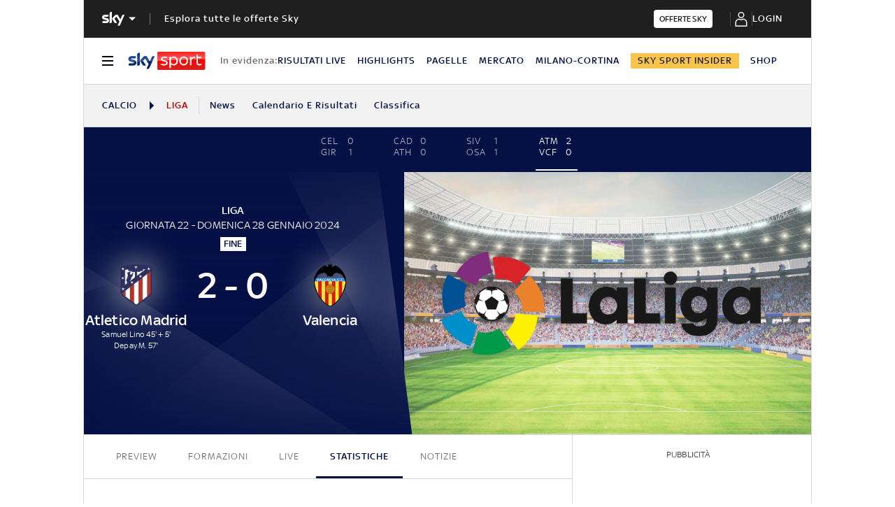

--- FILE ---
content_type: text/html; charset=UTF-8
request_url: https://sport.sky.it/calcio/liga/partite/2023/giornata-22/atletico-madrid-valencia.include-body
body_size: 1038
content:




    
        <style>
            .ftbl__article-builder-content--h1,
            .ftbl__article-builder-content--h2 {
                padding-top: 2.22222rem;
                padding-bottom: 1.11111rem;
            }
        </style>
        <ld-lmp-match-preview-article live='true' model='{"template":"\n<h1 class=&apos;ftbl__article-builder-content--h1&apos;><% teamHome %>–<% teamAway %>: come seguire la partita.</h1>\nSegui live la partita di <% competition %>  <% teamHomeWithLink %>-<% teamAwayWithLink %> su <b>skysport.it</b>.<br> \nLe probabili formazioni, tutte le news per arrivare preparato al meglio al match e tutti gli aggiornamenti \nin diretta live dell’incontro che si giocherà <% venueTextPrefix %> <b> <% venue %> <% dayMonthYear %></b> alle ore <b><% hours %></b>.\n<br>\n<hr class=&apos;ftbl__article-builder-content--hr&apos; />\nIn attesa della partita puoi scoprire il mondo dedicato a <% teamHomeWithLink %> e <% teamAwayWithLink %> e su <b>skysport.it.</b><br>\n<br>\nVuoi rivedere tutti i numeri o leggere le ultime news di <% competition %>?<br>\n- <% homeNewsCompetitionLink %><br>\n- <% calendarLink %><br>\n- <% rankingLink %><br>\n- <% resultsLink %><br>\n<h2 class=&apos;ftbl__article-builder-content--h2&apos;>Riepilogo partita: date e orari.</h2>\nPartita: <% teamHomeWithLink %>–<% teamAwayWithLink %><br>\nCampionato: <% competition %><br>\nData: <b><% dayMonthYear %></b><br>\nOrario calcio d’inizio: <b><% hours %></b><br>\n<% venueRowPrefix %> <b><% venue %></b>","elements":{"teamHome":{"text":"Atletico Madrid"},"teamAway":{"text":"Valencia"},"teamHomeWithLink":{"text":"Atletico Madrid","link":"https://sport.sky.it/calcio/squadre/atletico-madrid/news"},"teamAwayWithLink":{"text":"Valencia","link":"https://sport.sky.it/calcio/squadre/valencia/news"},"coachTeamHome":{"text":"Simeone D."},"coachTeamAway":{"text":"Baraja R."},"competition":{"text":"Liga"},"venue":{"text":"Cívitas Metropolitano"},"venueRowPrefix":{"text":"Stadio:"},"venueTextPrefix":{"text":"allo stadio"},"homeNewsCompetitionLink":{"text":"Ultime news","link":"https://sport.sky.it/calcio/liga"},"calendarLink":{"text":"Calendario","link":"https://sport.sky.it/calcio/liga/calendario"},"rankingLink":{"text":"Classifiche","link":"https://sport.sky.it/calcio/liga/classifica"},"resultsLink":{"text":"Risultati","link":"https://sport.sky.it/calcio/liga/risultati"},"dayMonthYear":{"text":"domenica 28 gennaio 2024"},"hours":{"text":"21:00"}}}' query='{"configurationName":"football-lmp-preview-text","matchId":"2372432","live":true}' scgsVersion='3370816'><article class="ftbl__article-builder"><div class="ftbl__article-builder-content">
<h1 class='ftbl__article-builder-content--h1'>Atletico Madrid–Valencia: come seguire la partita.</h1>
Segui live la partita di Liga  <a href="https://sport.sky.it/calcio/squadre/atletico-madrid/news" class="ftbl__article-builder-content--a">Atletico Madrid</a>-<a href="https://sport.sky.it/calcio/squadre/valencia/news" class="ftbl__article-builder-content--a">Valencia</a> su <b>skysport.it</b>.<br> 
Le probabili formazioni, tutte le news per arrivare preparato al meglio al match e tutti gli aggiornamenti 
in diretta live dell’incontro che si giocherà allo stadio <b> Cívitas Metropolitano domenica 28 gennaio 2024</b> alle ore <b>21:00</b>.
<br>
<hr class='ftbl__article-builder-content--hr' />
In attesa della partita puoi scoprire il mondo dedicato a <a href="https://sport.sky.it/calcio/squadre/atletico-madrid/news" class="ftbl__article-builder-content--a">Atletico Madrid</a> e <a href="https://sport.sky.it/calcio/squadre/valencia/news" class="ftbl__article-builder-content--a">Valencia</a> e su <b>skysport.it.</b><br>
<br>
Vuoi rivedere tutti i numeri o leggere le ultime news di Liga?<br>
- <a href="https://sport.sky.it/calcio/liga" class="ftbl__article-builder-content--a">Ultime news</a><br>
- <a href="https://sport.sky.it/calcio/liga/calendario" class="ftbl__article-builder-content--a">Calendario</a><br>
- <a href="https://sport.sky.it/calcio/liga/classifica" class="ftbl__article-builder-content--a">Classifiche</a><br>
- <a href="https://sport.sky.it/calcio/liga/risultati" class="ftbl__article-builder-content--a">Risultati</a><br>
<h2 class='ftbl__article-builder-content--h2'>Riepilogo partita: date e orari.</h2>
Partita: <a href="https://sport.sky.it/calcio/squadre/atletico-madrid/news" class="ftbl__article-builder-content--a">Atletico Madrid</a>–<a href="https://sport.sky.it/calcio/squadre/valencia/news" class="ftbl__article-builder-content--a">Valencia</a><br>
Campionato: Liga<br>
Data: <b>domenica 28 gennaio 2024</b><br>
Orario calcio d’inizio: <b>21:00</b><br>
Stadio: <b>Cívitas Metropolitano</b></div></article></ld-lmp-match-preview-article>
    
    








--- FILE ---
content_type: text/html; charset=UTF-8
request_url: https://sport.sky.it/calcio/liga/partite/2023/giornata-22/atletico-madrid-valencia/formazioni.include-body
body_size: 6044
content:



    
    
    
        <!-- Widget name: football-lmp-lineup, inclusion path: /football/lmp-lineup/2372432/widget.html -->
        <ld-lmp-match-lineups-fields-widget live='true' model='{"matchFormations":{"createdAt":"2023-09-01T08:03:31.515Z","away":{"substitution":[{"playerIdOut":"466057","minutes":55,"playerIdIn":"184855"},{"playerIdOut":"437460","minutes":79,"playerIdIn":"466044"},{"playerIdOut":"158074","minutes":79,"playerIdIn":"490239"},{"playerIdOut":"493072","minutes":89,"playerIdIn":"492900"},{"playerIdOut":"439716","minutes":89,"playerIdIn":"488591"}],"topPlayerId":null,"playerList":{"startingLineup":[{"jerseyNum":25,"photoUrl":"https://static.sky.it/images/skysport/it/calcio/giocatori/player_photo_449027.png.transform/original/1718715600000/img.jpg","playerPageLink":"https://sport.sky.it/calcio/atleti/giorgi-mamardashvili/449027","role":"Goalkeeper","surname":"Mamardashvili","name":"Giorgi","formationPlace":"1","id":"449027","fullname":"Mamardashvili G."},{"jerseyNum":20,"photoUrl":"https://static.sky.it/images/skysport/it/calcio/giocatori/player_photo_96767.png.transform/original/1718715600000/img.jpg","playerPageLink":"https://sport.sky.it/calcio/atleti/dimitri-foulquier/96767","role":"Defender","surname":"Foulquier","name":"Dimitri","formationPlace":"2","id":"96767","fullname":"Foulquier D."},{"jerseyNum":3,"photoUrl":"https://static.sky.it/images/skysport/it/calcio/giocatori/player_photo_500040.png.transform/original/1718715600000/img.jpg","playerPageLink":"https://sport.sky.it/calcio/atleti/cristhian-mosquera/500040","role":"Defender","surname":"Mosquera","name":"Cristhian","formationPlace":"5","id":"500040","fullname":"Mosquera C."},{"jerseyNum":5,"photoUrl":"https://static.sky.it/images/skysport/it/calcio/giocatori/player_photo_158074.png.transform/original/1718715600000/img.jpg","playerPageLink":null,"role":"Defender","surname":"de Abreu","name":"Gabriel Armando","formationPlace":"6","id":"158074","fullname":"Gabriel Paulista"},{"jerseyNum":14,"photoUrl":"https://static.sky.it/images/skysport/it/calcio/giocatori/player_photo_132105.png.transform/original/1718715600000/img.jpg","playerPageLink":"https://sport.sky.it/calcio/atleti/jose-gaya/132105","role":"Defender","surname":"Gayà","name":"José","formationPlace":"3","id":"132105","fullname":"Gayà J."},{"jerseyNum":6,"photoUrl":"https://static.sky.it/images/skysport/it/calcio/giocatori/player_photo_437460.png.transform/original/1718715600000/img.jpg","playerPageLink":"https://sport.sky.it/calcio/atleti/hugo-guillamon/437460","role":"Defender","surname":"Guillamón","name":"Hugo","formationPlace":"8","id":"437460","fullname":"Guillamón H."},{"jerseyNum":18,"photoUrl":"https://static.sky.it/images/skysport/it/calcio/giocatori/player_photo_220191.png.transform/original/1718715600000/img.jpg","playerPageLink":"https://sport.sky.it/calcio/atleti/pepelu/220191","role":"Midfielder","surname":"García Vayá","name":"José Luis","formationPlace":"4","id":"220191","fullname":"Pepelu"},{"jerseyNum":23,"photoUrl":"https://static.sky.it/images/skysport/it/calcio/giocatori/player_photo_466057.png.transform/original/1718715600000/img.jpg","playerPageLink":"https://sport.sky.it/calcio/atleti/fran-perez/466057","role":"Midfielder","surname":"Pérez","name":"Fran","formationPlace":"7","id":"466057","fullname":"Pérez F."},{"jerseyNum":8,"photoUrl":"https://static.sky.it/images/skysport/it/calcio/giocatori/player_photo_546540.png.transform/original/1718715600000/img.jpg","playerPageLink":"https://sport.sky.it/calcio/atleti/javi-guerra/546540","role":"Midfielder","surname":"Guerra","name":"Javi","formationPlace":"10","id":"546540","fullname":"Guerra J."},{"jerseyNum":16,"photoUrl":"https://static.sky.it/images/skysport/it/calcio/giocatori/player_photo_493072.png.transform/original/1718715600000/img.jpg","playerPageLink":"https://sport.sky.it/calcio/atleti/diego-lopez/493072","role":"Forward","surname":"López","name":"Diego","formationPlace":"11","id":"493072","fullname":"López D."},{"jerseyNum":9,"photoUrl":"https://static.sky.it/images/skysport/it/calcio/giocatori/player_photo_439716.png.transform/original/1718715600000/img.jpg","playerPageLink":"https://sport.sky.it/calcio/atleti/hugo-duro/439716","role":"Forward","surname":"Duro","name":"Hugo","formationPlace":"9","id":"439716","fullname":"Duro H."}],"manager":{"role":"Manager","surname":"Baraja","name":"Rubén","id":"45720","fullname":"Baraja R."},"substitutes":[{"jerseyNum":22,"photoUrl":"https://static.sky.it/images/skysport/it/calcio/giocatori/player_photo_488591.png.transform/original/1718715600000/img.jpg","playerPageLink":"https://sport.sky.it/calcio/atleti/alberto-mari/488591","role":"Forward","surname":"Marí","name":"Alberto","formationPlace":null,"id":"488591","fullname":"Marí A."},{"jerseyNum":15,"photoUrl":"https://static.sky.it/images/skysport/it/calcio/giocatori/player_photo_490239.png.transform/original/1718715600000/img.jpg","playerPageLink":"https://sport.sky.it/calcio/atleti/cenk-ozkacar/490239","role":"Defender","surname":"Özkacar","name":"Cenk","formationPlace":null,"id":"490239","fullname":"Özkacar C."},{"jerseyNum":13,"photoUrl":"https://static.sky.it/images/skysport/it/calcio/giocatori/player_photo_442819.png.transform/original/1718715600000/img.jpg","playerPageLink":"https://sport.sky.it/calcio/atleti/cristian-rivero/442819","role":"Goalkeeper","surname":"Rivero","name":"Cristian","formationPlace":null,"id":"442819","fullname":"Rivero C."},{"jerseyNum":30,"photoUrl":"https://static.sky.it/images/skysport/it/calcio/giocatori/player_photo_492900.png.transform/original/1718715600000/img.jpg","playerPageLink":"https://sport.sky.it/calcio/atleti/hugo-gonzalez/492900","role":"Midfielder","surname":"González","name":"Hugo","formationPlace":null,"id":"492900","fullname":"González H."},{"jerseyNum":1,"photoUrl":"https://static.sky.it/images/skysport/it/calcio/giocatori/player_photo_116732.png.transform/original/1718715600000/img.jpg","playerPageLink":"https://sport.sky.it/calcio/atleti/jaume-domenech/116732","role":"Goalkeeper","surname":"Domènech","name":"Jaume","formationPlace":null,"id":"116732","fullname":"Domènech J."},{"jerseyNum":21,"photoUrl":"https://static.sky.it/images/skysport/it/calcio/giocatori/player_photo_466044.png.transform/original/1718715600000/img.jpg","playerPageLink":"https://sport.sky.it/calcio/atleti/jesus-vazquez/466044","role":"Defender","surname":"Vázquez","name":"Jesús","formationPlace":null,"id":"466044","fullname":"Vázquez J."},{"jerseyNum":27,"photoUrl":"https://static.sky.it/images/skysport/it/calcio/giocatori/player_photo_467005.png.transform/original/1718715600000/img.jpg","playerPageLink":"https://sport.sky.it/calcio/atleti/pablo-gozalbez/467005","role":"Midfielder","surname":"Gozálbez","name":"Pablo","formationPlace":null,"id":"467005","fullname":"Gozálbez P."},{"jerseyNum":17,"photoUrl":"https://static.sky.it/images/skysport/it/calcio/giocatori/player_photo_184855.png.transform/original/1718715600000/img.jpg","playerPageLink":"https://sport.sky.it/calcio/atleti/roman-yaremchuk/184855","role":"Forward","surname":"Yaremchuk","name":"Roman","formationPlace":null,"id":"184855","fullname":"Yaremchuk R."},{"jerseyNum":31,"photoUrl":"https://static.sky.it/images/skysport/it/calcio/giocatori/player_photo_494922.png.transform/original/1718715600000/img.jpg","playerPageLink":"https://sport.sky.it/calcio/atleti/ruben-iranzo/494922","role":"Defender","surname":"Iranzo","name":"Rubén","formationPlace":null,"id":"494922","fullname":"Iranzo R."},{"jerseyNum":34,"photoUrl":"https://static.sky.it/images/skysport/it/calcio/giocatori/player_photo_554683.png.transform/original/1718715600000/img.jpg","playerPageLink":"https://sport.sky.it/calcio/atleti/yarek-gasiorowski/554683","role":"Defender","surname":"Gasiorowski","name":"Yarek","formationPlace":null,"id":"554683","fullname":"Gasiorowski Y."}]},"name":"Valencia","scorersCards":[],"id":"191","formation":"4231","negativeLogoUrl":null,"logoUrl":"https://static.sky.it/images/skysport/it/calcio/squadre/team_logo_191.png.transform/original/1718715600000/img.jpg","goals":[]},"__typename":"LmpLineup","referees":[{"surname":"de Burgos Bengoetxea","name":"Ricardo","id":"42060","fullname":"de Burgos Bengoetxea R."}],"matchId":"2372432","home":{"substitution":[{"playerIdOut":"151883","minutes":59,"playerIdIn":"41189"},{"playerIdOut":"106824","minutes":67,"playerIdIn":"88482"},{"playerIdOut":"249823","minutes":67,"playerIdIn":"437834"},{"playerIdOut":"119141","minutes":67,"playerIdIn":"192364"},{"playerIdOut":"503523","minutes":81,"playerIdIn":"89335"}],"topPlayerId":null,"playerList":{"startingLineup":[{"jerseyNum":13,"photoUrl":"https://static.sky.it/images/skysport/it/calcio/giocatori/player_photo_81352.png.transform/original/1718715600000/img.jpg","playerPageLink":"https://sport.sky.it/calcio/atleti/jan-oblak/81352","role":"Goalkeeper","surname":"Oblak","name":"Jan","formationPlace":"1","id":"81352","fullname":"Oblak J."},{"jerseyNum":15,"photoUrl":"https://static.sky.it/images/skysport/it/calcio/giocatori/player_photo_65807.png.transform/original/1718715600000/img.jpg","playerPageLink":"https://sport.sky.it/calcio/atleti/stefan-savic/65807","role":"Defender","surname":"Savic","name":"Stefan","formationPlace":"6","id":"65807","fullname":"Savic S."},{"jerseyNum":2,"photoUrl":"https://static.sky.it/images/skysport/it/calcio/giocatori/player_photo_151883.png.transform/original/1718715600000/img.jpg","playerPageLink":"https://sport.sky.it/calcio/atleti/jose-maria-gimenez/151883","role":"Defender","surname":"Giménez","name":"José","formationPlace":"5","id":"151883","fullname":"Giménez J."},{"jerseyNum":23,"photoUrl":"https://static.sky.it/images/skysport/it/calcio/giocatori/player_photo_434399.png.transform/original/1718715600000/img.jpg","playerPageLink":"https://sport.sky.it/calcio/atleti/reinildo/434399","role":"Defender","surname":"Isnard Mandava","name":"Reinildo","formationPlace":"4","id":"434399","fullname":"Reinildo"},{"jerseyNum":16,"photoUrl":"https://static.sky.it/images/skysport/it/calcio/giocatori/player_photo_221586.png.transform/original/1718715600000/img.jpg","playerPageLink":"https://sport.sky.it/calcio/atleti/nahuel-molina/221586","role":"Defender","surname":"Molina","name":"Nahuel","formationPlace":"2","id":"221586","fullname":"Molina N."},{"jerseyNum":5,"photoUrl":"https://static.sky.it/images/skysport/it/calcio/giocatori/player_photo_119141.png.transform/original/1718715600000/img.jpg","playerPageLink":"https://sport.sky.it/calcio/atleti/rodrigo-de-paul/119141","role":"Midfielder","surname":"De Paul","name":"Rodrigo","formationPlace":"7","id":"119141","fullname":"De Paul R."},{"jerseyNum":6,"photoUrl":"https://static.sky.it/images/skysport/it/calcio/giocatori/player_photo_77390.png.transform/original/1718715600000/img.jpg","playerPageLink":"https://sport.sky.it/calcio/atleti/koke/77390","role":"Midfielder","surname":"Resurrección Merodio","name":"Jorge","formationPlace":"11","id":"77390","fullname":"Koke"},{"jerseyNum":24,"photoUrl":"https://static.sky.it/images/skysport/it/calcio/giocatori/player_photo_503523.png.transform/original/1718715600000/img.jpg","playerPageLink":"https://sport.sky.it/calcio/atleti/pablo-barrios/503523","role":"Midfielder","surname":"Barrios","name":"Pablo","formationPlace":"8","id":"503523","fullname":"Barrios P."},{"jerseyNum":12,"photoUrl":"https://static.sky.it/images/skysport/it/calcio/giocatori/player_photo_249823.png.transform/original/1718715600000/img.jpg","playerPageLink":"https://sport.sky.it/calcio/atleti/samuel-lino/249823","role":"Forward","surname":"Dias Lino","name":"Samuel","formationPlace":"3","id":"249823","fullname":"Samuel Lino"},{"jerseyNum":7,"photoUrl":"https://static.sky.it/images/skysport/it/calcio/giocatori/player_photo_76650.png.transform/original/1718715600000/img.jpg","playerPageLink":"https://sport.sky.it/calcio/atleti/antoine-griezmann/76650","role":"Forward","surname":"Griezmann","name":"Antoine","formationPlace":"10","id":"76650","fullname":"Griezmann A."},{"jerseyNum":9,"photoUrl":"https://static.sky.it/images/skysport/it/calcio/giocatori/player_photo_106824.png.transform/original/1718715600000/img.jpg","playerPageLink":"https://sport.sky.it/calcio/atleti/memphis-depay/106824","role":"Forward","surname":"Depay","name":"Memphis","formationPlace":"9","id":"106824","fullname":"Depay M."}],"manager":{"role":"Manager","surname":"Simeone","name":"Diego","id":"37905","fullname":"Simeone D."},"substitutes":[{"jerseyNum":19,"photoUrl":"https://static.sky.it/images/skysport/it/calcio/giocatori/player_photo_88482.png.transform/original/1718715600000/img.jpg","playerPageLink":"https://sport.sky.it/calcio/atleti/alvaro-morata/88482","role":"Forward","surname":"Morata","name":"Álvaro","formationPlace":null,"id":"88482","fullname":"Morata Á."},{"jerseyNum":10,"photoUrl":"https://static.sky.it/images/skysport/it/calcio/giocatori/player_photo_156223.png.transform/original/1718715600000/img.jpg","playerPageLink":"https://sport.sky.it/calcio/atleti/angel-correa/156223","role":"Forward","surname":"Correa","name":"Ángel","formationPlace":null,"id":"156223","fullname":"Correa Á."},{"jerseyNum":31,"photoUrl":"https://static.sky.it/images/skysport/it/calcio/giocatori/player_photo_493104.png.transform/original/1718715600000/img.jpg","playerPageLink":"https://sport.sky.it/calcio/atleti/antonio-gomis/493104","role":"Goalkeeper","surname":"Gomis","name":"Antonio","formationPlace":null,"id":"493104","fullname":"Gomis A."},{"jerseyNum":18,"photoUrl":"https://static.sky.it/images/skysport/it/calcio/giocatori/player_photo_578612.png.transform/original/1718715600000/img.jpg","playerPageLink":"https://sport.sky.it/calcio/atleti/arthur-vermeeren/578612","role":"Midfielder","surname":"Vermeeren","name":"Arthur","formationPlace":null,"id":"578612","fullname":"Vermeeren A."},{"jerseyNum":20,"photoUrl":"https://static.sky.it/images/skysport/it/calcio/giocatori/player_photo_41189.png.transform/original/1718715600000/img.jpg","playerPageLink":"https://sport.sky.it/calcio/atleti/axel-witsel/41189","role":"Midfielder","surname":"Witsel","name":"Axel","formationPlace":null,"id":"41189","fullname":"Witsel A."},{"jerseyNum":1,"photoUrl":"https://static.sky.it/images/skysport/it/calcio/giocatori/player_photo_476224.png.transform/original/1718715600000/img.jpg","playerPageLink":"https://sport.sky.it/calcio/atleti/horatiu-moldovan/476224","role":"Goalkeeper","surname":"Moldovan","name":"Horatiu","formationPlace":null,"id":"476224","fullname":"Moldovan H."},{"jerseyNum":14,"photoUrl":"https://static.sky.it/images/skysport/it/calcio/giocatori/player_photo_192364.png.transform/original/1718715600000/img.jpg","playerPageLink":"https://sport.sky.it/calcio/atleti/marcos-llorente/192364","role":"Midfielder","surname":"Llorente","name":"Marcos","formationPlace":null,"id":"192364","fullname":"Llorente M."},{"jerseyNum":22,"photoUrl":"https://static.sky.it/images/skysport/it/calcio/giocatori/player_photo_213431.png.transform/original/1718715600000/img.jpg","playerPageLink":"https://sport.sky.it/calcio/atleti/mario-hermoso/213431","role":"Defender","surname":"Hermoso","name":"Mario","formationPlace":null,"id":"213431","fullname":"Hermoso M."},{"jerseyNum":17,"photoUrl":"https://static.sky.it/images/skysport/it/calcio/giocatori/player_photo_437834.png.transform/original/1718715600000/img.jpg","playerPageLink":"https://sport.sky.it/calcio/atleti/rodrigo-riquelme/437834","role":"Midfielder","surname":"Riquelme","name":"Rodrigo","formationPlace":null,"id":"437834","fullname":"Riquelme R."},{"jerseyNum":8,"photoUrl":"https://static.sky.it/images/skysport/it/calcio/giocatori/player_photo_89335.png.transform/original/1718715600000/img.jpg","playerPageLink":"https://sport.sky.it/calcio/atleti/saul-niguez/89335","role":"Midfielder","surname":"Ñíguez","name":"Saúl","formationPlace":null,"id":"89335","fullname":"Ñíguez S."}]},"name":"Atletico Madrid","scorersCards":[{"minutes":49,"id":"221586","type":"YELLOW"},{"minutes":83,"id":"89335","type":"YELLOW"}],"id":"175","formation":"352","negativeLogoUrl":null,"logoUrl":"https://static.sky.it/images/skysport/it/calcio/squadre/team_logo_175.png.transform/original/1718715600000/img.jpg","goals":[{"minutes":50,"id":"249823","type":"GOAL"},{"minutes":57,"id":"106824","type":"GOAL"}]},"status":"FullTime","updatedAt":"2024-06-18T13:52:01.398Z","trackingData":{"intcmp":"skysport_sportsdata_lmp_new_lineup"}},"matchFormationsFields":{"home":{"formation":"352","players":[{"formationPlace":"KEEPER","fullName":"Oblak J.","jerseyNumber":13,"imageUrl":"https://static.sky.it/images/skysport/it/calcio/giocatori/player_photo_81352.png.transform/original/1718715600000/img.jpg","playerPageLink":"https://sport.sky.it/calcio/atleti/jan-oblak/81352"},{"formationPlace":"CENTRE_BACK_RIGHT","fullName":"Savic S.","jerseyNumber":15,"imageUrl":"https://static.sky.it/images/skysport/it/calcio/giocatori/player_photo_65807.png.transform/original/1718715600000/img.jpg","playerPageLink":"https://sport.sky.it/calcio/atleti/stefan-savic/65807"},{"formationPlace":"CENTRE_BACK","fullName":"Giménez J.","jerseyNumber":2,"imageUrl":"https://static.sky.it/images/skysport/it/calcio/giocatori/player_photo_151883.png.transform/original/1718715600000/img.jpg","playerPageLink":"https://sport.sky.it/calcio/atleti/jose-maria-gimenez/151883"},{"formationPlace":"CENTRE_BACK_LEFT","fullName":"Reinildo","jerseyNumber":23,"imageUrl":"https://static.sky.it/images/skysport/it/calcio/giocatori/player_photo_434399.png.transform/original/1718715600000/img.jpg","playerPageLink":"https://sport.sky.it/calcio/atleti/reinildo/434399"},{"formationPlace":"WING_BACK_RIGHT","fullName":"Molina N.","jerseyNumber":16,"imageUrl":"https://static.sky.it/images/skysport/it/calcio/giocatori/player_photo_221586.png.transform/original/1718715600000/img.jpg","playerPageLink":"https://sport.sky.it/calcio/atleti/nahuel-molina/221586"},{"formationPlace":"DEFENSIVE_MIDFIELD_RIGHT","fullName":"De Paul R.","jerseyNumber":5,"imageUrl":"https://static.sky.it/images/skysport/it/calcio/giocatori/player_photo_119141.png.transform/original/1718715600000/img.jpg","playerPageLink":"https://sport.sky.it/calcio/atleti/rodrigo-de-paul/119141"},{"formationPlace":"OFFENSIVE_MIDFIELD","fullName":"Koke","jerseyNumber":6,"imageUrl":"https://static.sky.it/images/skysport/it/calcio/giocatori/player_photo_77390.png.transform/original/1718715600000/img.jpg","playerPageLink":"https://sport.sky.it/calcio/atleti/koke/77390"},{"formationPlace":"DEFENSIVE_MIDFIELD_LEFT","fullName":"Barrios P.","jerseyNumber":24,"imageUrl":"https://static.sky.it/images/skysport/it/calcio/giocatori/player_photo_503523.png.transform/original/1718715600000/img.jpg","playerPageLink":"https://sport.sky.it/calcio/atleti/pablo-barrios/503523"},{"formationPlace":"WING_BACK_LEFT","fullName":"Samuel Lino","jerseyNumber":12,"imageUrl":"https://static.sky.it/images/skysport/it/calcio/giocatori/player_photo_249823.png.transform/original/1718715600000/img.jpg","playerPageLink":"https://sport.sky.it/calcio/atleti/samuel-lino/249823"},{"formationPlace":"CENTRE_FORWARD_RIGHT","fullName":"Griezmann A.","jerseyNumber":7,"imageUrl":"https://static.sky.it/images/skysport/it/calcio/giocatori/player_photo_76650.png.transform/original/1718715600000/img.jpg","playerPageLink":"https://sport.sky.it/calcio/atleti/antoine-griezmann/76650"},{"formationPlace":"CENTRE_FORWARD_LEFT","fullName":"Depay M.","jerseyNumber":9,"imageUrl":"https://static.sky.it/images/skysport/it/calcio/giocatori/player_photo_106824.png.transform/original/1718715600000/img.jpg","playerPageLink":"https://sport.sky.it/calcio/atleti/memphis-depay/106824"}],"hasImage":false},"away":{"formation":"4231","players":[{"formationPlace":"KEEPER","fullName":"Mamardashvili G.","jerseyNumber":25,"imageUrl":"https://static.sky.it/images/skysport/it/calcio/giocatori/player_photo_449027.png.transform/original/1718715600000/img.jpg","playerPageLink":"https://sport.sky.it/calcio/atleti/giorgi-mamardashvili/449027"},{"formationPlace":"FULL_BACK_RIGHT","fullName":"Foulquier D.","jerseyNumber":20,"imageUrl":"https://static.sky.it/images/skysport/it/calcio/giocatori/player_photo_96767.png.transform/original/1718715600000/img.jpg","playerPageLink":"https://sport.sky.it/calcio/atleti/dimitri-foulquier/96767"},{"formationPlace":"CENTRE_BACK_RIGHT","fullName":"Mosquera C.","jerseyNumber":3,"imageUrl":"https://static.sky.it/images/skysport/it/calcio/giocatori/player_photo_500040.png.transform/original/1718715600000/img.jpg","playerPageLink":"https://sport.sky.it/calcio/atleti/cristhian-mosquera/500040"},{"formationPlace":"CENTRE_BACK_LEFT","fullName":"Gabriel Paulista","jerseyNumber":5,"imageUrl":"https://static.sky.it/images/skysport/it/calcio/giocatori/player_photo_158074.png.transform/original/1718715600000/img.jpg","playerPageLink":null},{"formationPlace":"FULL_BACK_LEFT","fullName":"Gayà J.","jerseyNumber":14,"imageUrl":"https://static.sky.it/images/skysport/it/calcio/giocatori/player_photo_132105.png.transform/original/1718715600000/img.jpg","playerPageLink":"https://sport.sky.it/calcio/atleti/jose-gaya/132105"},{"formationPlace":"DEFENSIVE_MIDFIELD_RIGHT","fullName":"Guillamón H.","jerseyNumber":6,"imageUrl":"https://static.sky.it/images/skysport/it/calcio/giocatori/player_photo_437460.png.transform/original/1718715600000/img.jpg","playerPageLink":"https://sport.sky.it/calcio/atleti/hugo-guillamon/437460"},{"formationPlace":"DEFENSIVE_MIDFIELD_LEFT","fullName":"Pepelu","jerseyNumber":18,"imageUrl":"https://static.sky.it/images/skysport/it/calcio/giocatori/player_photo_220191.png.transform/original/1718715600000/img.jpg","playerPageLink":"https://sport.sky.it/calcio/atleti/pepelu/220191"},{"formationPlace":"SIDE_MIDFIELD_RIGHT","fullName":"Pérez F.","jerseyNumber":23,"imageUrl":"https://static.sky.it/images/skysport/it/calcio/giocatori/player_photo_466057.png.transform/original/1718715600000/img.jpg","playerPageLink":"https://sport.sky.it/calcio/atleti/fran-perez/466057"},{"formationPlace":"OFFENSIVE_MIDFIELD","fullName":"Guerra J.","jerseyNumber":8,"imageUrl":"https://static.sky.it/images/skysport/it/calcio/giocatori/player_photo_546540.png.transform/original/1718715600000/img.jpg","playerPageLink":"https://sport.sky.it/calcio/atleti/javi-guerra/546540"},{"formationPlace":"SIDE_MIDFIELD_LEFT","fullName":"López D.","jerseyNumber":16,"imageUrl":"https://static.sky.it/images/skysport/it/calcio/giocatori/player_photo_493072.png.transform/original/1718715600000/img.jpg","playerPageLink":"https://sport.sky.it/calcio/atleti/diego-lopez/493072"},{"formationPlace":"CENTRE_FORWARD","fullName":"Duro H.","jerseyNumber":9,"imageUrl":"https://static.sky.it/images/skysport/it/calcio/giocatori/player_photo_439716.png.transform/original/1718715600000/img.jpg","playerPageLink":"https://sport.sky.it/calcio/atleti/hugo-duro/439716"}],"hasImage":false}}}' query='{"configurationName":"football-lmp-lineup","matchId":"2372432","live":true,"isEmptyWidget":false}' scgsVersion='6.1.4'><aside class="ftbl__match-startup-formations"><h2 class="ftbl__text ftbl__text--h2 ftbl__text--color-blue ftbl__text--font-size-32--34 ftbl__text--weight-500 ftbl__match-title">Atletico Madrid–Valencia, le formazioni ufficiali</h2><div class="ftbl__match-startup-formation"><div class="ftbl__team-header ftbl__team-header__home"><span class="ftbl__team ftbl__team--icon-left ftbl__team--icon-dark"><span class="ftbl__team__icon-wrapper ftbl__team__icon-wrapper--size-30"><img src="https://static.sky.it/images/skysport/it/calcio/squadre/team_logo_175.png.transform/original/1718715600000/img.jpg" aria-hidden="true" class="ftbl__team__icon ftbl__team__icon--size-30" loading="lazy" data-placeholder="https://static.sky.it/images/skysport/configurations/placeholders/football/team-logo.png"/></span> <span class="ftbl__text ftbl__text--span ftbl__text--color-inherit ftbl__text--font-size-18--22 ftbl__text--weight-500 ftbl__team__name ftbl__team__name--left ftbl__team__name--ellipsis">Atletico Madrid</span></span><span class="ftbl__team-formation"><span class="ftbl__text ftbl__text--span ftbl__text--color-inherit ftbl__text--font-size-18--22 ftbl__text--weight-500 ftbl__team-formation-number">3-5-2</span></span></div><div class="ftbl__match-formations-wrapper"><div class="ftbl__match-formation-field--dynamic"><div class="ftbl__match-formation-players-container"><div style="top:8%;left:50%" class="ftbl__match-formation-player-in-field" data-formationplace="KEEPER"><a href="https://sport.sky.it/calcio/atleti/jan-oblak/81352"><div class="ftbl__player-formation-place-icon ftbl__player-formation-place-icon--dynamic"><div class="ftbl__player-formation-place-icon-shape ftbl__player-formation-place-icon-shape--circled"><span class="ftbl__text ftbl__text--span ftbl__text--color-blue ftbl__text--font-size-12--14 ftbl__text--weight-500 ftbl__player-formation-place-icon-number">13</span></div><p class="ftbl__text ftbl__text--p ftbl__text--color-light ftbl__text--font-size-12--14 ftbl__text--weight-500 ftbl__player-formation-place-icon-name">Oblak J.</p></div></a></div><div style="top:30%;left:25%" class="ftbl__match-formation-player-in-field" data-formationplace="CENTRE_BACK_RIGHT"><a href="https://sport.sky.it/calcio/atleti/stefan-savic/65807"><div class="ftbl__player-formation-place-icon ftbl__player-formation-place-icon--dynamic"><div class="ftbl__player-formation-place-icon-shape ftbl__player-formation-place-icon-shape--circled"><span class="ftbl__text ftbl__text--span ftbl__text--color-blue ftbl__text--font-size-12--14 ftbl__text--weight-500 ftbl__player-formation-place-icon-number">15</span></div><p class="ftbl__text ftbl__text--p ftbl__text--color-light ftbl__text--font-size-12--14 ftbl__text--weight-500 ftbl__player-formation-place-icon-name">Savic S.</p></div></a></div><div style="top:30%;left:50%" class="ftbl__match-formation-player-in-field" data-formationplace="CENTRE_BACK"><a href="https://sport.sky.it/calcio/atleti/jose-maria-gimenez/151883"><div class="ftbl__player-formation-place-icon ftbl__player-formation-place-icon--dynamic"><div class="ftbl__player-formation-place-icon-shape ftbl__player-formation-place-icon-shape--circled"><span class="ftbl__text ftbl__text--span ftbl__text--color-blue ftbl__text--font-size-12--14 ftbl__text--weight-500 ftbl__player-formation-place-icon-number">2</span></div><p class="ftbl__text ftbl__text--p ftbl__text--color-light ftbl__text--font-size-12--14 ftbl__text--weight-500 ftbl__player-formation-place-icon-name">Giménez J.</p></div></a></div><div style="top:30%;left:75%" class="ftbl__match-formation-player-in-field" data-formationplace="CENTRE_BACK_LEFT"><a href="https://sport.sky.it/calcio/atleti/reinildo/434399"><div class="ftbl__player-formation-place-icon ftbl__player-formation-place-icon--dynamic"><div class="ftbl__player-formation-place-icon-shape ftbl__player-formation-place-icon-shape--circled"><span class="ftbl__text ftbl__text--span ftbl__text--color-blue ftbl__text--font-size-12--14 ftbl__text--weight-500 ftbl__player-formation-place-icon-number">23</span></div><p class="ftbl__text ftbl__text--p ftbl__text--color-light ftbl__text--font-size-12--14 ftbl__text--weight-500 ftbl__player-formation-place-icon-name">Reinildo</p></div></a></div><div style="top:51%;left:15%" class="ftbl__match-formation-player-in-field" data-formationplace="WING_BACK_RIGHT"><a href="https://sport.sky.it/calcio/atleti/nahuel-molina/221586"><div class="ftbl__player-formation-place-icon ftbl__player-formation-place-icon--dynamic"><div class="ftbl__player-formation-place-icon-shape ftbl__player-formation-place-icon-shape--circled"><span class="ftbl__text ftbl__text--span ftbl__text--color-blue ftbl__text--font-size-12--14 ftbl__text--weight-500 ftbl__player-formation-place-icon-number">16</span></div><p class="ftbl__text ftbl__text--p ftbl__text--color-light ftbl__text--font-size-12--14 ftbl__text--weight-500 ftbl__player-formation-place-icon-name">Molina N.</p></div></a></div><div style="top:57%;left:32.5%" class="ftbl__match-formation-player-in-field" data-formationplace="DEFENSIVE_MIDFIELD_RIGHT"><a href="https://sport.sky.it/calcio/atleti/rodrigo-de-paul/119141"><div class="ftbl__player-formation-place-icon ftbl__player-formation-place-icon--dynamic"><div class="ftbl__player-formation-place-icon-shape ftbl__player-formation-place-icon-shape--circled"><span class="ftbl__text ftbl__text--span ftbl__text--color-blue ftbl__text--font-size-12--14 ftbl__text--weight-500 ftbl__player-formation-place-icon-number">5</span></div><p class="ftbl__text ftbl__text--p ftbl__text--color-light ftbl__text--font-size-12--14 ftbl__text--weight-500 ftbl__player-formation-place-icon-name">De Paul R.</p></div></a></div><div style="top:51%;left:50%" class="ftbl__match-formation-player-in-field" data-formationplace="OFFENSIVE_MIDFIELD"><a href="https://sport.sky.it/calcio/atleti/koke/77390"><div class="ftbl__player-formation-place-icon ftbl__player-formation-place-icon--dynamic"><div class="ftbl__player-formation-place-icon-shape ftbl__player-formation-place-icon-shape--circled"><span class="ftbl__text ftbl__text--span ftbl__text--color-blue ftbl__text--font-size-12--14 ftbl__text--weight-500 ftbl__player-formation-place-icon-number">6</span></div><p class="ftbl__text ftbl__text--p ftbl__text--color-light ftbl__text--font-size-12--14 ftbl__text--weight-500 ftbl__player-formation-place-icon-name">Koke</p></div></a></div><div style="top:57%;left:67.5%" class="ftbl__match-formation-player-in-field" data-formationplace="DEFENSIVE_MIDFIELD_LEFT"><a href="https://sport.sky.it/calcio/atleti/pablo-barrios/503523"><div class="ftbl__player-formation-place-icon ftbl__player-formation-place-icon--dynamic"><div class="ftbl__player-formation-place-icon-shape ftbl__player-formation-place-icon-shape--circled"><span class="ftbl__text ftbl__text--span ftbl__text--color-blue ftbl__text--font-size-12--14 ftbl__text--weight-500 ftbl__player-formation-place-icon-number">24</span></div><p class="ftbl__text ftbl__text--p ftbl__text--color-light ftbl__text--font-size-12--14 ftbl__text--weight-500 ftbl__player-formation-place-icon-name">Barrios P.</p></div></a></div><div style="top:51%;left:85%" class="ftbl__match-formation-player-in-field" data-formationplace="WING_BACK_LEFT"><a href="https://sport.sky.it/calcio/atleti/samuel-lino/249823"><div class="ftbl__player-formation-place-icon ftbl__player-formation-place-icon--dynamic"><div class="ftbl__player-formation-place-icon-shape ftbl__player-formation-place-icon-shape--circled"><span class="ftbl__text ftbl__text--span ftbl__text--color-blue ftbl__text--font-size-12--14 ftbl__text--weight-500 ftbl__player-formation-place-icon-number">12</span></div><p class="ftbl__text ftbl__text--p ftbl__text--color-light ftbl__text--font-size-12--14 ftbl__text--weight-500 ftbl__player-formation-place-icon-name">Samuel Lino</p></div></a></div><div style="top:76%;left:37.5%" class="ftbl__match-formation-player-in-field" data-formationplace="CENTRE_FORWARD_RIGHT"><a href="https://sport.sky.it/calcio/atleti/antoine-griezmann/76650"><div class="ftbl__player-formation-place-icon ftbl__player-formation-place-icon--dynamic"><div class="ftbl__player-formation-place-icon-shape ftbl__player-formation-place-icon-shape--circled"><span class="ftbl__text ftbl__text--span ftbl__text--color-blue ftbl__text--font-size-12--14 ftbl__text--weight-500 ftbl__player-formation-place-icon-number">7</span></div><p class="ftbl__text ftbl__text--p ftbl__text--color-light ftbl__text--font-size-12--14 ftbl__text--weight-500 ftbl__player-formation-place-icon-name">Griezmann A.</p></div></a></div><div style="top:76%;left:62.5%" class="ftbl__match-formation-player-in-field" data-formationplace="CENTRE_FORWARD_LEFT"><a href="https://sport.sky.it/calcio/atleti/memphis-depay/106824"><div class="ftbl__player-formation-place-icon ftbl__player-formation-place-icon--dynamic"><div class="ftbl__player-formation-place-icon-shape ftbl__player-formation-place-icon-shape--circled"><span class="ftbl__text ftbl__text--span ftbl__text--color-blue ftbl__text--font-size-12--14 ftbl__text--weight-500 ftbl__player-formation-place-icon-number">9</span></div><p class="ftbl__text ftbl__text--p ftbl__text--color-light ftbl__text--font-size-12--14 ftbl__text--weight-500 ftbl__player-formation-place-icon-name">Depay M.</p></div></a></div></div></div><div class="ftbl__match-formations"><table class="ftbl__report-tabs-panel" data-panels="true"><tbody class="ftbl__report-tabs-panel__body"><tr class="ftbl__report-tabs-panel__header"><td colSpan="11" class="ftbl__report-tabs-panel__header-td">Titolari</td></tr><tr class="ftbl__report-tabs-panel__col ftbl__report-tabs-panel__col--full" data-panel-left="true"><td class="ftbl__report-tabs-panel__td ftbl__report-tabs-panel__td--full"><div class="ftbl__match-formation-player"><span class="ftbl__text ftbl__text--span ftbl__text--color-blue ftbl__text--font-size-16--14 ftbl__text--weight-500 ftbl__match-formation-player--jerseyNum">13</span><a class="ftbl__text ftbl__text--a ftbl__text--color-blue ftbl__text--font-size-14 ftbl__text--weight-500 ftbl__match-formation-player--name" href="https://sport.sky.it/calcio/atleti/jan-oblak/81352">Oblak J.</a><span class="ftbl__match-formation-player--icons-wrapper"></span></div></td><td class="ftbl__report-tabs-panel__td ftbl__report-tabs-panel__td--full"><div class="ftbl__match-formation-player"><span class="ftbl__text ftbl__text--span ftbl__text--color-blue ftbl__text--font-size-16--14 ftbl__text--weight-500 ftbl__match-formation-player--jerseyNum">15</span><a class="ftbl__text ftbl__text--a ftbl__text--color-blue ftbl__text--font-size-14 ftbl__text--weight-500 ftbl__match-formation-player--name" href="https://sport.sky.it/calcio/atleti/stefan-savic/65807">Savic S.</a><span class="ftbl__match-formation-player--icons-wrapper"></span></div></td><td class="ftbl__report-tabs-panel__td ftbl__report-tabs-panel__td--full"><div class="ftbl__match-formation-player"><span class="ftbl__text ftbl__text--span ftbl__text--color-blue ftbl__text--font-size-16--14 ftbl__text--weight-500 ftbl__match-formation-player--jerseyNum">2</span><a class="ftbl__text ftbl__text--a ftbl__text--color-blue ftbl__text--font-size-14 ftbl__text--weight-500 ftbl__match-formation-player--name" href="https://sport.sky.it/calcio/atleti/jose-maria-gimenez/151883">Giménez J.</a><span class="ftbl__match-formation-player--icons-wrapper"><span class="ftbl__text ftbl__text--span ftbl__text--color-medium ftbl__text--font-size-16--14 ">59&#x27;</span><i class="ftbl__icon ftbl__icon--c-red-light ftbl__icon--xsmall"><svg viewBox="0 0 26 26" xmlns="http://www.w3.org/2000/svg" fill="currentColor" width="20" height="20"><path d="M14.98 12.98a.612.612 0 01.864 0l3.824 3.823.06.068c.1.135.137.302.111.461l.008-.097a.614.614 0 01-.18.433l.06-.07a.615.615 0 01-.072.083l-3.81 3.81-.07.06a.612.612 0 01-.796-.06l-.06-.068a.612.612 0 01.06-.797l2.779-2.78-9.229.001a.612.612 0 01-.076-1.219l.076-.004 9.229-.001-2.779-2.779-.06-.068a.612.612 0 01.06-.797zm-2.96-7.648a.612.612 0 01.06.797l-.06.068-2.78 2.779h9.995a.612.612 0 01.077 1.22l-.077.004H9.241l2.78 2.78a.612.612 0 01.06.796l-.06.068a.612.612 0 01-.797.06l-.068-.06-3.824-3.823a.612.612 0 01-.06-.797l.06-.068 3.824-3.824a.612.612 0 01.865 0z"></path></svg></i></span></div></td><td class="ftbl__report-tabs-panel__td ftbl__report-tabs-panel__td--full"><div class="ftbl__match-formation-player"><span class="ftbl__text ftbl__text--span ftbl__text--color-blue ftbl__text--font-size-16--14 ftbl__text--weight-500 ftbl__match-formation-player--jerseyNum">23</span><a class="ftbl__text ftbl__text--a ftbl__text--color-blue ftbl__text--font-size-14 ftbl__text--weight-500 ftbl__match-formation-player--name" href="https://sport.sky.it/calcio/atleti/reinildo/434399">Reinildo</a><span class="ftbl__match-formation-player--icons-wrapper"></span></div></td><td class="ftbl__report-tabs-panel__td ftbl__report-tabs-panel__td--full"><div class="ftbl__match-formation-player"><span class="ftbl__text ftbl__text--span ftbl__text--color-blue ftbl__text--font-size-16--14 ftbl__text--weight-500 ftbl__match-formation-player--jerseyNum">16</span><a class="ftbl__text ftbl__text--a ftbl__text--color-blue ftbl__text--font-size-14 ftbl__text--weight-500 ftbl__match-formation-player--name" href="https://sport.sky.it/calcio/atleti/nahuel-molina/221586">Molina N.</a><span class="ftbl__match-formation-player--icons-wrapper"><i class="ftbl__icon ftbl__icon--c-inherit ftbl__icon--xsmall"><svg viewBox="0 0 26 26" xmlns="http://www.w3.org/2000/svg"><rect width="11.755" height="15.673" x=".122" y=".735" fill="#FFBC00" stroke="#051045" rx="1" transform="translate(7 5)"></rect></svg></i></span></div></td><td class="ftbl__report-tabs-panel__td ftbl__report-tabs-panel__td--full"><div class="ftbl__match-formation-player"><span class="ftbl__text ftbl__text--span ftbl__text--color-blue ftbl__text--font-size-16--14 ftbl__text--weight-500 ftbl__match-formation-player--jerseyNum">5</span><a class="ftbl__text ftbl__text--a ftbl__text--color-blue ftbl__text--font-size-14 ftbl__text--weight-500 ftbl__match-formation-player--name" href="https://sport.sky.it/calcio/atleti/rodrigo-de-paul/119141">De Paul R.</a><span class="ftbl__match-formation-player--icons-wrapper"><span class="ftbl__text ftbl__text--span ftbl__text--color-medium ftbl__text--font-size-16--14 ">67&#x27;</span><i class="ftbl__icon ftbl__icon--c-red-light ftbl__icon--xsmall"><svg viewBox="0 0 26 26" xmlns="http://www.w3.org/2000/svg" fill="currentColor" width="20" height="20"><path d="M14.98 12.98a.612.612 0 01.864 0l3.824 3.823.06.068c.1.135.137.302.111.461l.008-.097a.614.614 0 01-.18.433l.06-.07a.615.615 0 01-.072.083l-3.81 3.81-.07.06a.612.612 0 01-.796-.06l-.06-.068a.612.612 0 01.06-.797l2.779-2.78-9.229.001a.612.612 0 01-.076-1.219l.076-.004 9.229-.001-2.779-2.779-.06-.068a.612.612 0 01.06-.797zm-2.96-7.648a.612.612 0 01.06.797l-.06.068-2.78 2.779h9.995a.612.612 0 01.077 1.22l-.077.004H9.241l2.78 2.78a.612.612 0 01.06.796l-.06.068a.612.612 0 01-.797.06l-.068-.06-3.824-3.823a.612.612 0 01-.06-.797l.06-.068 3.824-3.824a.612.612 0 01.865 0z"></path></svg></i></span></div></td><td class="ftbl__report-tabs-panel__td ftbl__report-tabs-panel__td--full"><div class="ftbl__match-formation-player"><span class="ftbl__text ftbl__text--span ftbl__text--color-blue ftbl__text--font-size-16--14 ftbl__text--weight-500 ftbl__match-formation-player--jerseyNum">6</span><a class="ftbl__text ftbl__text--a ftbl__text--color-blue ftbl__text--font-size-14 ftbl__text--weight-500 ftbl__match-formation-player--name" href="https://sport.sky.it/calcio/atleti/koke/77390">Koke</a><span class="ftbl__match-formation-player--icons-wrapper"></span></div></td><td class="ftbl__report-tabs-panel__td ftbl__report-tabs-panel__td--full"><div class="ftbl__match-formation-player"><span class="ftbl__text ftbl__text--span ftbl__text--color-blue ftbl__text--font-size-16--14 ftbl__text--weight-500 ftbl__match-formation-player--jerseyNum">24</span><a class="ftbl__text ftbl__text--a ftbl__text--color-blue ftbl__text--font-size-14 ftbl__text--weight-500 ftbl__match-formation-player--name" href="https://sport.sky.it/calcio/atleti/pablo-barrios/503523">Barrios P.</a><span class="ftbl__match-formation-player--icons-wrapper"><span class="ftbl__text ftbl__text--span ftbl__text--color-medium ftbl__text--font-size-16--14 ">81&#x27;</span><i class="ftbl__icon ftbl__icon--c-red-light ftbl__icon--xsmall"><svg viewBox="0 0 26 26" xmlns="http://www.w3.org/2000/svg" fill="currentColor" width="20" height="20"><path d="M14.98 12.98a.612.612 0 01.864 0l3.824 3.823.06.068c.1.135.137.302.111.461l.008-.097a.614.614 0 01-.18.433l.06-.07a.615.615 0 01-.072.083l-3.81 3.81-.07.06a.612.612 0 01-.796-.06l-.06-.068a.612.612 0 01.06-.797l2.779-2.78-9.229.001a.612.612 0 01-.076-1.219l.076-.004 9.229-.001-2.779-2.779-.06-.068a.612.612 0 01.06-.797zm-2.96-7.648a.612.612 0 01.06.797l-.06.068-2.78 2.779h9.995a.612.612 0 01.077 1.22l-.077.004H9.241l2.78 2.78a.612.612 0 01.06.796l-.06.068a.612.612 0 01-.797.06l-.068-.06-3.824-3.823a.612.612 0 01-.06-.797l.06-.068 3.824-3.824a.612.612 0 01.865 0z"></path></svg></i></span></div></td><td class="ftbl__report-tabs-panel__td ftbl__report-tabs-panel__td--full"><div class="ftbl__match-formation-player"><span class="ftbl__text ftbl__text--span ftbl__text--color-blue ftbl__text--font-size-16--14 ftbl__text--weight-500 ftbl__match-formation-player--jerseyNum">12</span><a class="ftbl__text ftbl__text--a ftbl__text--color-blue ftbl__text--font-size-14 ftbl__text--weight-500 ftbl__match-formation-player--name" href="https://sport.sky.it/calcio/atleti/samuel-lino/249823">Samuel Lino</a><span class="ftbl__match-formation-player--icons-wrapper"><span class="ftbl__text ftbl__text--span ftbl__text--color-medium ftbl__text--font-size-16--14 ">67&#x27;</span><i class="ftbl__icon ftbl__icon--c-red-light ftbl__icon--xsmall"><svg viewBox="0 0 26 26" xmlns="http://www.w3.org/2000/svg" fill="currentColor" width="20" height="20"><path d="M14.98 12.98a.612.612 0 01.864 0l3.824 3.823.06.068c.1.135.137.302.111.461l.008-.097a.614.614 0 01-.18.433l.06-.07a.615.615 0 01-.072.083l-3.81 3.81-.07.06a.612.612 0 01-.796-.06l-.06-.068a.612.612 0 01.06-.797l2.779-2.78-9.229.001a.612.612 0 01-.076-1.219l.076-.004 9.229-.001-2.779-2.779-.06-.068a.612.612 0 01.06-.797zm-2.96-7.648a.612.612 0 01.06.797l-.06.068-2.78 2.779h9.995a.612.612 0 01.077 1.22l-.077.004H9.241l2.78 2.78a.612.612 0 01.06.796l-.06.068a.612.612 0 01-.797.06l-.068-.06-3.824-3.823a.612.612 0 01-.06-.797l.06-.068 3.824-3.824a.612.612 0 01.865 0z"></path></svg></i><span class="ftbl__match-formation-player--goal-wrapper"><i class="ftbl__icon ftbl__icon--c-inherit ftbl__icon--xsmall"><svg viewBox="0 0 26 26" xmlns="http://www.w3.org/2000/svg" fill="currentColor"><g transform="translate(4.16 3.12)"><path d="M9.36 0a9.36 9.36 0 110 18.72A9.36 9.36 0 019.36 0zm0 1.872a7.459 7.459 0 00-3.225.728l-.968 2.844-2.193.003A7.453 7.453 0 001.872 9.36c0 .716.1 1.409.288 2.064l3.288 2.178-.686 1.668a7.456 7.456 0 005.237 1.551l2.227-1.971 1.052.893a7.5 7.5 0 003.36-4.614l-1.447-2.89 1.364-.961a7.49 7.49 0 00-2.242-3.534h-3.475l-.428-1.799a7.553 7.553 0 00-1.05-.073zm-.168 3.744l3.4 2.47-1.299 3.998H7.09L5.79 8.087l3.4-2.471z"></path></g></svg></i></span></span></div></td><td class="ftbl__report-tabs-panel__td ftbl__report-tabs-panel__td--full"><div class="ftbl__match-formation-player"><span class="ftbl__text ftbl__text--span ftbl__text--color-blue ftbl__text--font-size-16--14 ftbl__text--weight-500 ftbl__match-formation-player--jerseyNum">7</span><a class="ftbl__text ftbl__text--a ftbl__text--color-blue ftbl__text--font-size-14 ftbl__text--weight-500 ftbl__match-formation-player--name" href="https://sport.sky.it/calcio/atleti/antoine-griezmann/76650">Griezmann A.</a><span class="ftbl__match-formation-player--icons-wrapper"></span></div></td><td class="ftbl__report-tabs-panel__td ftbl__report-tabs-panel__td--full"><div class="ftbl__match-formation-player"><span class="ftbl__text ftbl__text--span ftbl__text--color-blue ftbl__text--font-size-16--14 ftbl__text--weight-500 ftbl__match-formation-player--jerseyNum">9</span><a class="ftbl__text ftbl__text--a ftbl__text--color-blue ftbl__text--font-size-14 ftbl__text--weight-500 ftbl__match-formation-player--name" href="https://sport.sky.it/calcio/atleti/memphis-depay/106824">Depay M.</a><span class="ftbl__match-formation-player--icons-wrapper"><span class="ftbl__text ftbl__text--span ftbl__text--color-medium ftbl__text--font-size-16--14 ">67&#x27;</span><i class="ftbl__icon ftbl__icon--c-red-light ftbl__icon--xsmall"><svg viewBox="0 0 26 26" xmlns="http://www.w3.org/2000/svg" fill="currentColor" width="20" height="20"><path d="M14.98 12.98a.612.612 0 01.864 0l3.824 3.823.06.068c.1.135.137.302.111.461l.008-.097a.614.614 0 01-.18.433l.06-.07a.615.615 0 01-.072.083l-3.81 3.81-.07.06a.612.612 0 01-.796-.06l-.06-.068a.612.612 0 01.06-.797l2.779-2.78-9.229.001a.612.612 0 01-.076-1.219l.076-.004 9.229-.001-2.779-2.779-.06-.068a.612.612 0 01.06-.797zm-2.96-7.648a.612.612 0 01.06.797l-.06.068-2.78 2.779h9.995a.612.612 0 01.077 1.22l-.077.004H9.241l2.78 2.78a.612.612 0 01.06.796l-.06.068a.612.612 0 01-.797.06l-.068-.06-3.824-3.823a.612.612 0 01-.06-.797l.06-.068 3.824-3.824a.612.612 0 01.865 0z"></path></svg></i><span class="ftbl__match-formation-player--goal-wrapper"><i class="ftbl__icon ftbl__icon--c-inherit ftbl__icon--xsmall"><svg viewBox="0 0 26 26" xmlns="http://www.w3.org/2000/svg" fill="currentColor"><g transform="translate(4.16 3.12)"><path d="M9.36 0a9.36 9.36 0 110 18.72A9.36 9.36 0 019.36 0zm0 1.872a7.459 7.459 0 00-3.225.728l-.968 2.844-2.193.003A7.453 7.453 0 001.872 9.36c0 .716.1 1.409.288 2.064l3.288 2.178-.686 1.668a7.456 7.456 0 005.237 1.551l2.227-1.971 1.052.893a7.5 7.5 0 003.36-4.614l-1.447-2.89 1.364-.961a7.49 7.49 0 00-2.242-3.534h-3.475l-.428-1.799a7.553 7.553 0 00-1.05-.073zm-.168 3.744l3.4 2.47-1.299 3.998H7.09L5.79 8.087l3.4-2.471z"></path></g></svg></i></span></span></div></td></tr><tr class="ftbl__report-tabs-panel__header"><td colSpan="10" class="ftbl__report-tabs-panel__header-td">Riserve</td></tr><tr class="ftbl__report-tabs-panel__col ftbl__report-tabs-panel__col--full" data-panel-left="true"><td class="ftbl__report-tabs-panel__td ftbl__report-tabs-panel__td--full"><div class="ftbl__match-formation-player"><span class="ftbl__text ftbl__text--span ftbl__text--color-blue ftbl__text--font-size-16--14 ftbl__text--weight-500 ftbl__match-formation-player--jerseyNum">19</span><a class="ftbl__text ftbl__text--a ftbl__text--color-blue ftbl__text--font-size-14 ftbl__text--weight-500 ftbl__match-formation-player--name" href="https://sport.sky.it/calcio/atleti/alvaro-morata/88482">Morata Á.</a><span class="ftbl__match-formation-player--icons-wrapper"><span class="ftbl__text ftbl__text--span ftbl__text--color-medium ftbl__text--font-size-16--14 ">67&#x27;</span><i class="ftbl__icon ftbl__icon--c-green ftbl__icon--xsmall"><svg viewBox="0 0 26 26" xmlns="http://www.w3.org/2000/svg" fill="currentColor" width="20" height="20"><path d="M14.98 12.98a.612.612 0 01.864 0l3.824 3.823.06.068c.1.135.137.302.111.461l.008-.097a.614.614 0 01-.18.433l.06-.07a.615.615 0 01-.072.083l-3.81 3.81-.07.06a.612.612 0 01-.796-.06l-.06-.068a.612.612 0 01.06-.797l2.779-2.78-9.229.001a.612.612 0 01-.076-1.219l.076-.004 9.229-.001-2.779-2.779-.06-.068a.612.612 0 01.06-.797zm-2.96-7.648a.612.612 0 01.06.797l-.06.068-2.78 2.779h9.995a.612.612 0 01.077 1.22l-.077.004H9.241l2.78 2.78a.612.612 0 01.06.796l-.06.068a.612.612 0 01-.797.06l-.068-.06-3.824-3.823a.612.612 0 01-.06-.797l.06-.068 3.824-3.824a.612.612 0 01.865 0z"></path></svg></i></span></div></td><td class="ftbl__report-tabs-panel__td ftbl__report-tabs-panel__td--full"><div class="ftbl__match-formation-player"><span class="ftbl__text ftbl__text--span ftbl__text--color-blue ftbl__text--font-size-16--14 ftbl__text--weight-500 ftbl__match-formation-player--jerseyNum">10</span><a class="ftbl__text ftbl__text--a ftbl__text--color-blue ftbl__text--font-size-14 ftbl__text--weight-500 ftbl__match-formation-player--name" href="https://sport.sky.it/calcio/atleti/angel-correa/156223">Correa Á.</a><span class="ftbl__match-formation-player--icons-wrapper"></span></div></td><td class="ftbl__report-tabs-panel__td ftbl__report-tabs-panel__td--full"><div class="ftbl__match-formation-player"><span class="ftbl__text ftbl__text--span ftbl__text--color-blue ftbl__text--font-size-16--14 ftbl__text--weight-500 ftbl__match-formation-player--jerseyNum">31</span><a class="ftbl__text ftbl__text--a ftbl__text--color-blue ftbl__text--font-size-14 ftbl__text--weight-500 ftbl__match-formation-player--name" href="https://sport.sky.it/calcio/atleti/antonio-gomis/493104">Gomis A.</a><span class="ftbl__match-formation-player--icons-wrapper"></span></div></td><td class="ftbl__report-tabs-panel__td ftbl__report-tabs-panel__td--full"><div class="ftbl__match-formation-player"><span class="ftbl__text ftbl__text--span ftbl__text--color-blue ftbl__text--font-size-16--14 ftbl__text--weight-500 ftbl__match-formation-player--jerseyNum">18</span><a class="ftbl__text ftbl__text--a ftbl__text--color-blue ftbl__text--font-size-14 ftbl__text--weight-500 ftbl__match-formation-player--name" href="https://sport.sky.it/calcio/atleti/arthur-vermeeren/578612">Vermeeren A.</a><span class="ftbl__match-formation-player--icons-wrapper"></span></div></td><td class="ftbl__report-tabs-panel__td ftbl__report-tabs-panel__td--full"><div class="ftbl__match-formation-player"><span class="ftbl__text ftbl__text--span ftbl__text--color-blue ftbl__text--font-size-16--14 ftbl__text--weight-500 ftbl__match-formation-player--jerseyNum">20</span><a class="ftbl__text ftbl__text--a ftbl__text--color-blue ftbl__text--font-size-14 ftbl__text--weight-500 ftbl__match-formation-player--name" href="https://sport.sky.it/calcio/atleti/axel-witsel/41189">Witsel A.</a><span class="ftbl__match-formation-player--icons-wrapper"><span class="ftbl__text ftbl__text--span ftbl__text--color-medium ftbl__text--font-size-16--14 ">59&#x27;</span><i class="ftbl__icon ftbl__icon--c-green ftbl__icon--xsmall"><svg viewBox="0 0 26 26" xmlns="http://www.w3.org/2000/svg" fill="currentColor" width="20" height="20"><path d="M14.98 12.98a.612.612 0 01.864 0l3.824 3.823.06.068c.1.135.137.302.111.461l.008-.097a.614.614 0 01-.18.433l.06-.07a.615.615 0 01-.072.083l-3.81 3.81-.07.06a.612.612 0 01-.796-.06l-.06-.068a.612.612 0 01.06-.797l2.779-2.78-9.229.001a.612.612 0 01-.076-1.219l.076-.004 9.229-.001-2.779-2.779-.06-.068a.612.612 0 01.06-.797zm-2.96-7.648a.612.612 0 01.06.797l-.06.068-2.78 2.779h9.995a.612.612 0 01.077 1.22l-.077.004H9.241l2.78 2.78a.612.612 0 01.06.796l-.06.068a.612.612 0 01-.797.06l-.068-.06-3.824-3.823a.612.612 0 01-.06-.797l.06-.068 3.824-3.824a.612.612 0 01.865 0z"></path></svg></i></span></div></td><td class="ftbl__report-tabs-panel__td ftbl__report-tabs-panel__td--full"><div class="ftbl__match-formation-player"><span class="ftbl__text ftbl__text--span ftbl__text--color-blue ftbl__text--font-size-16--14 ftbl__text--weight-500 ftbl__match-formation-player--jerseyNum">1</span><a class="ftbl__text ftbl__text--a ftbl__text--color-blue ftbl__text--font-size-14 ftbl__text--weight-500 ftbl__match-formation-player--name" href="https://sport.sky.it/calcio/atleti/horatiu-moldovan/476224">Moldovan H.</a><span class="ftbl__match-formation-player--icons-wrapper"></span></div></td><td class="ftbl__report-tabs-panel__td ftbl__report-tabs-panel__td--full"><div class="ftbl__match-formation-player"><span class="ftbl__text ftbl__text--span ftbl__text--color-blue ftbl__text--font-size-16--14 ftbl__text--weight-500 ftbl__match-formation-player--jerseyNum">14</span><a class="ftbl__text ftbl__text--a ftbl__text--color-blue ftbl__text--font-size-14 ftbl__text--weight-500 ftbl__match-formation-player--name" href="https://sport.sky.it/calcio/atleti/marcos-llorente/192364">Llorente M.</a><span class="ftbl__match-formation-player--icons-wrapper"><span class="ftbl__text ftbl__text--span ftbl__text--color-medium ftbl__text--font-size-16--14 ">67&#x27;</span><i class="ftbl__icon ftbl__icon--c-green ftbl__icon--xsmall"><svg viewBox="0 0 26 26" xmlns="http://www.w3.org/2000/svg" fill="currentColor" width="20" height="20"><path d="M14.98 12.98a.612.612 0 01.864 0l3.824 3.823.06.068c.1.135.137.302.111.461l.008-.097a.614.614 0 01-.18.433l.06-.07a.615.615 0 01-.072.083l-3.81 3.81-.07.06a.612.612 0 01-.796-.06l-.06-.068a.612.612 0 01.06-.797l2.779-2.78-9.229.001a.612.612 0 01-.076-1.219l.076-.004 9.229-.001-2.779-2.779-.06-.068a.612.612 0 01.06-.797zm-2.96-7.648a.612.612 0 01.06.797l-.06.068-2.78 2.779h9.995a.612.612 0 01.077 1.22l-.077.004H9.241l2.78 2.78a.612.612 0 01.06.796l-.06.068a.612.612 0 01-.797.06l-.068-.06-3.824-3.823a.612.612 0 01-.06-.797l.06-.068 3.824-3.824a.612.612 0 01.865 0z"></path></svg></i></span></div></td><td class="ftbl__report-tabs-panel__td ftbl__report-tabs-panel__td--full"><div class="ftbl__match-formation-player"><span class="ftbl__text ftbl__text--span ftbl__text--color-blue ftbl__text--font-size-16--14 ftbl__text--weight-500 ftbl__match-formation-player--jerseyNum">22</span><a class="ftbl__text ftbl__text--a ftbl__text--color-blue ftbl__text--font-size-14 ftbl__text--weight-500 ftbl__match-formation-player--name" href="https://sport.sky.it/calcio/atleti/mario-hermoso/213431">Hermoso M.</a><span class="ftbl__match-formation-player--icons-wrapper"></span></div></td><td class="ftbl__report-tabs-panel__td ftbl__report-tabs-panel__td--full"><div class="ftbl__match-formation-player"><span class="ftbl__text ftbl__text--span ftbl__text--color-blue ftbl__text--font-size-16--14 ftbl__text--weight-500 ftbl__match-formation-player--jerseyNum">17</span><a class="ftbl__text ftbl__text--a ftbl__text--color-blue ftbl__text--font-size-14 ftbl__text--weight-500 ftbl__match-formation-player--name" href="https://sport.sky.it/calcio/atleti/rodrigo-riquelme/437834">Riquelme R.</a><span class="ftbl__match-formation-player--icons-wrapper"><span class="ftbl__text ftbl__text--span ftbl__text--color-medium ftbl__text--font-size-16--14 ">67&#x27;</span><i class="ftbl__icon ftbl__icon--c-green ftbl__icon--xsmall"><svg viewBox="0 0 26 26" xmlns="http://www.w3.org/2000/svg" fill="currentColor" width="20" height="20"><path d="M14.98 12.98a.612.612 0 01.864 0l3.824 3.823.06.068c.1.135.137.302.111.461l.008-.097a.614.614 0 01-.18.433l.06-.07a.615.615 0 01-.072.083l-3.81 3.81-.07.06a.612.612 0 01-.796-.06l-.06-.068a.612.612 0 01.06-.797l2.779-2.78-9.229.001a.612.612 0 01-.076-1.219l.076-.004 9.229-.001-2.779-2.779-.06-.068a.612.612 0 01.06-.797zm-2.96-7.648a.612.612 0 01.06.797l-.06.068-2.78 2.779h9.995a.612.612 0 01.077 1.22l-.077.004H9.241l2.78 2.78a.612.612 0 01.06.796l-.06.068a.612.612 0 01-.797.06l-.068-.06-3.824-3.823a.612.612 0 01-.06-.797l.06-.068 3.824-3.824a.612.612 0 01.865 0z"></path></svg></i></span></div></td><td class="ftbl__report-tabs-panel__td ftbl__report-tabs-panel__td--full"><div class="ftbl__match-formation-player"><span class="ftbl__text ftbl__text--span ftbl__text--color-blue ftbl__text--font-size-16--14 ftbl__text--weight-500 ftbl__match-formation-player--jerseyNum">8</span><a class="ftbl__text ftbl__text--a ftbl__text--color-blue ftbl__text--font-size-14 ftbl__text--weight-500 ftbl__match-formation-player--name" href="https://sport.sky.it/calcio/atleti/saul-niguez/89335">Ñíguez S.</a><span class="ftbl__match-formation-player--icons-wrapper"><span class="ftbl__text ftbl__text--span ftbl__text--color-medium ftbl__text--font-size-16--14 ">81&#x27;</span><i class="ftbl__icon ftbl__icon--c-green ftbl__icon--xsmall"><svg viewBox="0 0 26 26" xmlns="http://www.w3.org/2000/svg" fill="currentColor" width="20" height="20"><path d="M14.98 12.98a.612.612 0 01.864 0l3.824 3.823.06.068c.1.135.137.302.111.461l.008-.097a.614.614 0 01-.18.433l.06-.07a.615.615 0 01-.072.083l-3.81 3.81-.07.06a.612.612 0 01-.796-.06l-.06-.068a.612.612 0 01.06-.797l2.779-2.78-9.229.001a.612.612 0 01-.076-1.219l.076-.004 9.229-.001-2.779-2.779-.06-.068a.612.612 0 01.06-.797zm-2.96-7.648a.612.612 0 01.06.797l-.06.068-2.78 2.779h9.995a.612.612 0 01.077 1.22l-.077.004H9.241l2.78 2.78a.612.612 0 01.06.796l-.06.068a.612.612 0 01-.797.06l-.068-.06-3.824-3.823a.612.612 0 01-.06-.797l.06-.068 3.824-3.824a.612.612 0 01.865 0z"></path></svg></i><i class="ftbl__icon ftbl__icon--c-inherit ftbl__icon--xsmall"><svg viewBox="0 0 26 26" xmlns="http://www.w3.org/2000/svg"><rect width="11.755" height="15.673" x=".122" y=".735" fill="#FFBC00" stroke="#051045" rx="1" transform="translate(7 5)"></rect></svg></i></span></div></td></tr><tr class="ftbl__report-tabs-panel__header"><td colSpan="1" class="ftbl__report-tabs-panel__header-td">Allenatore</td></tr><tr class="ftbl__report-tabs-panel__col ftbl__report-tabs-panel__col--full" data-panel-left="true"><td class="ftbl__report-tabs-panel__td ftbl__report-tabs-panel__td--full"><div class="ftbl__match-formation-player"><span class="ftbl__text ftbl__text--span ftbl__text--color-blue ftbl__text--font-size-16--14 ftbl__text--weight-500 ftbl__match-formation-player--jerseyNum">-</span><span class="ftbl__text ftbl__text--span ftbl__text--color-blue ftbl__text--font-size-14 ftbl__text--weight-500 ftbl__match-formation-player--name">Simeone D.</span><span class="ftbl__match-formation-player--icons-wrapper"></span></div></td></tr><tr class="ftbl__report-tabs-panel__header"><td colSpan="0" class="ftbl__report-tabs-panel__header-td">Ufficiali di gara</td></tr><tr class="ftbl__report-tabs-panel__col ftbl__report-tabs-panel__col--full" data-panel-left="true"></tr></tbody></table></div></div></div><div class="ftbl__match-startup-formation"><div class="ftbl__team-header"><span class="ftbl__team ftbl__team--icon-left ftbl__team--icon-dark"><span class="ftbl__team__icon-wrapper ftbl__team__icon-wrapper--size-30"><img src="https://static.sky.it/images/skysport/it/calcio/squadre/team_logo_191.png.transform/original/1718715600000/img.jpg" aria-hidden="true" class="ftbl__team__icon ftbl__team__icon--size-30" loading="lazy" data-placeholder="https://static.sky.it/images/skysport/configurations/placeholders/football/team-logo.png"/></span> <span class="ftbl__text ftbl__text--span ftbl__text--color-inherit ftbl__text--font-size-18--22 ftbl__text--weight-500 ftbl__team__name ftbl__team__name--left ftbl__team__name--ellipsis">Valencia</span></span><span class="ftbl__team-formation"><span class="ftbl__text ftbl__text--span ftbl__text--color-inherit ftbl__text--font-size-18--22 ftbl__text--weight-500 ftbl__team-formation-number">4-2-3-1</span></span></div><div class="ftbl__match-formations-wrapper"><div class="ftbl__match-formation-field--dynamic"><div class="ftbl__match-formation-players-container"><div style="top:7%;left:50%" class="ftbl__match-formation-player-in-field" data-formationplace="KEEPER"><a href="https://sport.sky.it/calcio/atleti/giorgi-mamardashvili/449027"><div class="ftbl__player-formation-place-icon ftbl__player-formation-place-icon--dynamic"><div class="ftbl__player-formation-place-icon-shape ftbl__player-formation-place-icon-shape--circled ftbl__player-formation-place-icon-shape--alternative-color"><span class="ftbl__text ftbl__text--span ftbl__text--color-light ftbl__text--font-size-12--14 ftbl__text--weight-500 ftbl__player-formation-place-icon-number">25</span></div><p class="ftbl__text ftbl__text--p ftbl__text--color-light ftbl__text--font-size-12--14 ftbl__text--weight-500 ftbl__player-formation-place-icon-name">Mamardashvili G.</p></div></a></div><div style="top:27%;left:15%" class="ftbl__match-formation-player-in-field" data-formationplace="FULL_BACK_RIGHT"><a href="https://sport.sky.it/calcio/atleti/dimitri-foulquier/96767"><div class="ftbl__player-formation-place-icon ftbl__player-formation-place-icon--dynamic"><div class="ftbl__player-formation-place-icon-shape ftbl__player-formation-place-icon-shape--circled ftbl__player-formation-place-icon-shape--alternative-color"><span class="ftbl__text ftbl__text--span ftbl__text--color-light ftbl__text--font-size-12--14 ftbl__text--weight-500 ftbl__player-formation-place-icon-number">20</span></div><p class="ftbl__text ftbl__text--p ftbl__text--color-light ftbl__text--font-size-12--14 ftbl__text--weight-500 ftbl__player-formation-place-icon-name">Foulquier D.</p></div></a></div><div style="top:27%;left:38%" class="ftbl__match-formation-player-in-field" data-formationplace="CENTRE_BACK_RIGHT"><a href="https://sport.sky.it/calcio/atleti/cristhian-mosquera/500040"><div class="ftbl__player-formation-place-icon ftbl__player-formation-place-icon--dynamic"><div class="ftbl__player-formation-place-icon-shape ftbl__player-formation-place-icon-shape--circled ftbl__player-formation-place-icon-shape--alternative-color"><span class="ftbl__text ftbl__text--span ftbl__text--color-light ftbl__text--font-size-12--14 ftbl__text--weight-500 ftbl__player-formation-place-icon-number">3</span></div><p class="ftbl__text ftbl__text--p ftbl__text--color-light ftbl__text--font-size-12--14 ftbl__text--weight-500 ftbl__player-formation-place-icon-name">Mosquera C.</p></div></a></div><div style="top:27%;left:62%" class="ftbl__match-formation-player-in-field" data-formationplace="CENTRE_BACK_LEFT"><div class="ftbl__player-formation-place-icon ftbl__player-formation-place-icon--dynamic"><div class="ftbl__player-formation-place-icon-shape ftbl__player-formation-place-icon-shape--circled ftbl__player-formation-place-icon-shape--alternative-color"><span class="ftbl__text ftbl__text--span ftbl__text--color-light ftbl__text--font-size-12--14 ftbl__text--weight-500 ftbl__player-formation-place-icon-number">5</span></div><p class="ftbl__text ftbl__text--p ftbl__text--color-light ftbl__text--font-size-12--14 ftbl__text--weight-500 ftbl__player-formation-place-icon-name">Gabriel Pau...</p></div></div><div style="top:27%;left:85%" class="ftbl__match-formation-player-in-field" data-formationplace="FULL_BACK_LEFT"><a href="https://sport.sky.it/calcio/atleti/jose-gaya/132105"><div class="ftbl__player-formation-place-icon ftbl__player-formation-place-icon--dynamic"><div class="ftbl__player-formation-place-icon-shape ftbl__player-formation-place-icon-shape--circled ftbl__player-formation-place-icon-shape--alternative-color"><span class="ftbl__text ftbl__text--span ftbl__text--color-light ftbl__text--font-size-12--14 ftbl__text--weight-500 ftbl__player-formation-place-icon-number">14</span></div><p class="ftbl__text ftbl__text--p ftbl__text--color-light ftbl__text--font-size-12--14 ftbl__text--weight-500 ftbl__player-formation-place-icon-name">Gayà J.</p></div></a></div><div style="top:45%;left:38%" class="ftbl__match-formation-player-in-field" data-formationplace="DEFENSIVE_MIDFIELD_RIGHT"><a href="https://sport.sky.it/calcio/atleti/hugo-guillamon/437460"><div class="ftbl__player-formation-place-icon ftbl__player-formation-place-icon--dynamic"><div class="ftbl__player-formation-place-icon-shape ftbl__player-formation-place-icon-shape--circled ftbl__player-formation-place-icon-shape--alternative-color"><span class="ftbl__text ftbl__text--span ftbl__text--color-light ftbl__text--font-size-12--14 ftbl__text--weight-500 ftbl__player-formation-place-icon-number">6</span></div><p class="ftbl__text ftbl__text--p ftbl__text--color-light ftbl__text--font-size-12--14 ftbl__text--weight-500 ftbl__player-formation-place-icon-name">Guillamón H.</p></div></a></div><div style="top:45%;left:62%" class="ftbl__match-formation-player-in-field" data-formationplace="DEFENSIVE_MIDFIELD_LEFT"><a href="https://sport.sky.it/calcio/atleti/pepelu/220191"><div class="ftbl__player-formation-place-icon ftbl__player-formation-place-icon--dynamic"><div class="ftbl__player-formation-place-icon-shape ftbl__player-formation-place-icon-shape--circled ftbl__player-formation-place-icon-shape--alternative-color"><span class="ftbl__text ftbl__text--span ftbl__text--color-light ftbl__text--font-size-12--14 ftbl__text--weight-500 ftbl__player-formation-place-icon-number">18</span></div><p class="ftbl__text ftbl__text--p ftbl__text--color-light ftbl__text--font-size-12--14 ftbl__text--weight-500 ftbl__player-formation-place-icon-name">Pepelu</p></div></a></div><div style="top:61%;left:20%" class="ftbl__match-formation-player-in-field" data-formationplace="SIDE_MIDFIELD_RIGHT"><a href="https://sport.sky.it/calcio/atleti/fran-perez/466057"><div class="ftbl__player-formation-place-icon ftbl__player-formation-place-icon--dynamic"><div class="ftbl__player-formation-place-icon-shape ftbl__player-formation-place-icon-shape--circled ftbl__player-formation-place-icon-shape--alternative-color"><span class="ftbl__text ftbl__text--span ftbl__text--color-light ftbl__text--font-size-12--14 ftbl__text--weight-500 ftbl__player-formation-place-icon-number">23</span></div><p class="ftbl__text ftbl__text--p ftbl__text--color-light ftbl__text--font-size-12--14 ftbl__text--weight-500 ftbl__player-formation-place-icon-name">Pérez F.</p></div></a></div><div style="top:61%;left:50%" class="ftbl__match-formation-player-in-field" data-formationplace="OFFENSIVE_MIDFIELD"><a href="https://sport.sky.it/calcio/atleti/javi-guerra/546540"><div class="ftbl__player-formation-place-icon ftbl__player-formation-place-icon--dynamic"><div class="ftbl__player-formation-place-icon-shape ftbl__player-formation-place-icon-shape--circled ftbl__player-formation-place-icon-shape--alternative-color"><span class="ftbl__text ftbl__text--span ftbl__text--color-light ftbl__text--font-size-12--14 ftbl__text--weight-500 ftbl__player-formation-place-icon-number">8</span></div><p class="ftbl__text ftbl__text--p ftbl__text--color-light ftbl__text--font-size-12--14 ftbl__text--weight-500 ftbl__player-formation-place-icon-name">Guerra J.</p></div></a></div><div style="top:61%;left:80%" class="ftbl__match-formation-player-in-field" data-formationplace="SIDE_MIDFIELD_LEFT"><a href="https://sport.sky.it/calcio/atleti/diego-lopez/493072"><div class="ftbl__player-formation-place-icon ftbl__player-formation-place-icon--dynamic"><div class="ftbl__player-formation-place-icon-shape ftbl__player-formation-place-icon-shape--circled ftbl__player-formation-place-icon-shape--alternative-color"><span class="ftbl__text ftbl__text--span ftbl__text--color-light ftbl__text--font-size-12--14 ftbl__text--weight-500 ftbl__player-formation-place-icon-number">16</span></div><p class="ftbl__text ftbl__text--p ftbl__text--color-light ftbl__text--font-size-12--14 ftbl__text--weight-500 ftbl__player-formation-place-icon-name">López D.</p></div></a></div><div style="top:76%;left:50%" class="ftbl__match-formation-player-in-field" data-formationplace="CENTRE_FORWARD"><a href="https://sport.sky.it/calcio/atleti/hugo-duro/439716"><div class="ftbl__player-formation-place-icon ftbl__player-formation-place-icon--dynamic"><div class="ftbl__player-formation-place-icon-shape ftbl__player-formation-place-icon-shape--circled ftbl__player-formation-place-icon-shape--alternative-color"><span class="ftbl__text ftbl__text--span ftbl__text--color-light ftbl__text--font-size-12--14 ftbl__text--weight-500 ftbl__player-formation-place-icon-number">9</span></div><p class="ftbl__text ftbl__text--p ftbl__text--color-light ftbl__text--font-size-12--14 ftbl__text--weight-500 ftbl__player-formation-place-icon-name">Duro H.</p></div></a></div></div></div><div class="ftbl__match-formations"><table class="ftbl__report-tabs-panel" data-panels="true"><tbody class="ftbl__report-tabs-panel__body"><tr class="ftbl__report-tabs-panel__header"><td colSpan="11" class="ftbl__report-tabs-panel__header-td">Titolari</td></tr><tr class="ftbl__report-tabs-panel__col ftbl__report-tabs-panel__col--full" data-panel-right="true"><td class="ftbl__report-tabs-panel__td ftbl__report-tabs-panel__td--full"><div class="ftbl__match-formation-player"><span class="ftbl__text ftbl__text--span ftbl__text--color-blue ftbl__text--font-size-16--14 ftbl__text--weight-500 ftbl__match-formation-player--jerseyNum">25</span><a class="ftbl__text ftbl__text--a ftbl__text--color-blue ftbl__text--font-size-14 ftbl__text--weight-500 ftbl__match-formation-player--name" href="https://sport.sky.it/calcio/atleti/giorgi-mamardashvili/449027">Mamardashvili G.</a><span class="ftbl__match-formation-player--icons-wrapper"></span></div></td><td class="ftbl__report-tabs-panel__td ftbl__report-tabs-panel__td--full"><div class="ftbl__match-formation-player"><span class="ftbl__text ftbl__text--span ftbl__text--color-blue ftbl__text--font-size-16--14 ftbl__text--weight-500 ftbl__match-formation-player--jerseyNum">20</span><a class="ftbl__text ftbl__text--a ftbl__text--color-blue ftbl__text--font-size-14 ftbl__text--weight-500 ftbl__match-formation-player--name" href="https://sport.sky.it/calcio/atleti/dimitri-foulquier/96767">Foulquier D.</a><span class="ftbl__match-formation-player--icons-wrapper"></span></div></td><td class="ftbl__report-tabs-panel__td ftbl__report-tabs-panel__td--full"><div class="ftbl__match-formation-player"><span class="ftbl__text ftbl__text--span ftbl__text--color-blue ftbl__text--font-size-16--14 ftbl__text--weight-500 ftbl__match-formation-player--jerseyNum">3</span><a class="ftbl__text ftbl__text--a ftbl__text--color-blue ftbl__text--font-size-14 ftbl__text--weight-500 ftbl__match-formation-player--name" href="https://sport.sky.it/calcio/atleti/cristhian-mosquera/500040">Mosquera C.</a><span class="ftbl__match-formation-player--icons-wrapper"></span></div></td><td class="ftbl__report-tabs-panel__td ftbl__report-tabs-panel__td--full"><div class="ftbl__match-formation-player"><span class="ftbl__text ftbl__text--span ftbl__text--color-blue ftbl__text--font-size-16--14 ftbl__text--weight-500 ftbl__match-formation-player--jerseyNum">5</span><span class="ftbl__text ftbl__text--span ftbl__text--color-blue ftbl__text--font-size-14 ftbl__text--weight-500 ftbl__match-formation-player--name">Gabriel Paulista</span><span class="ftbl__match-formation-player--icons-wrapper"><span class="ftbl__text ftbl__text--span ftbl__text--color-medium ftbl__text--font-size-16--14 ">79&#x27;</span><i class="ftbl__icon ftbl__icon--c-red-light ftbl__icon--xsmall"><svg viewBox="0 0 26 26" xmlns="http://www.w3.org/2000/svg" fill="currentColor" width="20" height="20"><path d="M14.98 12.98a.612.612 0 01.864 0l3.824 3.823.06.068c.1.135.137.302.111.461l.008-.097a.614.614 0 01-.18.433l.06-.07a.615.615 0 01-.072.083l-3.81 3.81-.07.06a.612.612 0 01-.796-.06l-.06-.068a.612.612 0 01.06-.797l2.779-2.78-9.229.001a.612.612 0 01-.076-1.219l.076-.004 9.229-.001-2.779-2.779-.06-.068a.612.612 0 01.06-.797zm-2.96-7.648a.612.612 0 01.06.797l-.06.068-2.78 2.779h9.995a.612.612 0 01.077 1.22l-.077.004H9.241l2.78 2.78a.612.612 0 01.06.796l-.06.068a.612.612 0 01-.797.06l-.068-.06-3.824-3.823a.612.612 0 01-.06-.797l.06-.068 3.824-3.824a.612.612 0 01.865 0z"></path></svg></i></span></div></td><td class="ftbl__report-tabs-panel__td ftbl__report-tabs-panel__td--full"><div class="ftbl__match-formation-player"><span class="ftbl__text ftbl__text--span ftbl__text--color-blue ftbl__text--font-size-16--14 ftbl__text--weight-500 ftbl__match-formation-player--jerseyNum">14</span><a class="ftbl__text ftbl__text--a ftbl__text--color-blue ftbl__text--font-size-14 ftbl__text--weight-500 ftbl__match-formation-player--name" href="https://sport.sky.it/calcio/atleti/jose-gaya/132105">Gayà J.</a><span class="ftbl__match-formation-player--icons-wrapper"></span></div></td><td class="ftbl__report-tabs-panel__td ftbl__report-tabs-panel__td--full"><div class="ftbl__match-formation-player"><span class="ftbl__text ftbl__text--span ftbl__text--color-blue ftbl__text--font-size-16--14 ftbl__text--weight-500 ftbl__match-formation-player--jerseyNum">6</span><a class="ftbl__text ftbl__text--a ftbl__text--color-blue ftbl__text--font-size-14 ftbl__text--weight-500 ftbl__match-formation-player--name" href="https://sport.sky.it/calcio/atleti/hugo-guillamon/437460">Guillamón H.</a><span class="ftbl__match-formation-player--icons-wrapper"><span class="ftbl__text ftbl__text--span ftbl__text--color-medium ftbl__text--font-size-16--14 ">79&#x27;</span><i class="ftbl__icon ftbl__icon--c-red-light ftbl__icon--xsmall"><svg viewBox="0 0 26 26" xmlns="http://www.w3.org/2000/svg" fill="currentColor" width="20" height="20"><path d="M14.98 12.98a.612.612 0 01.864 0l3.824 3.823.06.068c.1.135.137.302.111.461l.008-.097a.614.614 0 01-.18.433l.06-.07a.615.615 0 01-.072.083l-3.81 3.81-.07.06a.612.612 0 01-.796-.06l-.06-.068a.612.612 0 01.06-.797l2.779-2.78-9.229.001a.612.612 0 01-.076-1.219l.076-.004 9.229-.001-2.779-2.779-.06-.068a.612.612 0 01.06-.797zm-2.96-7.648a.612.612 0 01.06.797l-.06.068-2.78 2.779h9.995a.612.612 0 01.077 1.22l-.077.004H9.241l2.78 2.78a.612.612 0 01.06.796l-.06.068a.612.612 0 01-.797.06l-.068-.06-3.824-3.823a.612.612 0 01-.06-.797l.06-.068 3.824-3.824a.612.612 0 01.865 0z"></path></svg></i></span></div></td><td class="ftbl__report-tabs-panel__td ftbl__report-tabs-panel__td--full"><div class="ftbl__match-formation-player"><span class="ftbl__text ftbl__text--span ftbl__text--color-blue ftbl__text--font-size-16--14 ftbl__text--weight-500 ftbl__match-formation-player--jerseyNum">18</span><a class="ftbl__text ftbl__text--a ftbl__text--color-blue ftbl__text--font-size-14 ftbl__text--weight-500 ftbl__match-formation-player--name" href="https://sport.sky.it/calcio/atleti/pepelu/220191">Pepelu</a><span class="ftbl__match-formation-player--icons-wrapper"></span></div></td><td class="ftbl__report-tabs-panel__td ftbl__report-tabs-panel__td--full"><div class="ftbl__match-formation-player"><span class="ftbl__text ftbl__text--span ftbl__text--color-blue ftbl__text--font-size-16--14 ftbl__text--weight-500 ftbl__match-formation-player--jerseyNum">23</span><a class="ftbl__text ftbl__text--a ftbl__text--color-blue ftbl__text--font-size-14 ftbl__text--weight-500 ftbl__match-formation-player--name" href="https://sport.sky.it/calcio/atleti/fran-perez/466057">Pérez F.</a><span class="ftbl__match-formation-player--icons-wrapper"><span class="ftbl__text ftbl__text--span ftbl__text--color-medium ftbl__text--font-size-16--14 ">55&#x27;</span><i class="ftbl__icon ftbl__icon--c-red-light ftbl__icon--xsmall"><svg viewBox="0 0 26 26" xmlns="http://www.w3.org/2000/svg" fill="currentColor" width="20" height="20"><path d="M14.98 12.98a.612.612 0 01.864 0l3.824 3.823.06.068c.1.135.137.302.111.461l.008-.097a.614.614 0 01-.18.433l.06-.07a.615.615 0 01-.072.083l-3.81 3.81-.07.06a.612.612 0 01-.796-.06l-.06-.068a.612.612 0 01.06-.797l2.779-2.78-9.229.001a.612.612 0 01-.076-1.219l.076-.004 9.229-.001-2.779-2.779-.06-.068a.612.612 0 01.06-.797zm-2.96-7.648a.612.612 0 01.06.797l-.06.068-2.78 2.779h9.995a.612.612 0 01.077 1.22l-.077.004H9.241l2.78 2.78a.612.612 0 01.06.796l-.06.068a.612.612 0 01-.797.06l-.068-.06-3.824-3.823a.612.612 0 01-.06-.797l.06-.068 3.824-3.824a.612.612 0 01.865 0z"></path></svg></i></span></div></td><td class="ftbl__report-tabs-panel__td ftbl__report-tabs-panel__td--full"><div class="ftbl__match-formation-player"><span class="ftbl__text ftbl__text--span ftbl__text--color-blue ftbl__text--font-size-16--14 ftbl__text--weight-500 ftbl__match-formation-player--jerseyNum">8</span><a class="ftbl__text ftbl__text--a ftbl__text--color-blue ftbl__text--font-size-14 ftbl__text--weight-500 ftbl__match-formation-player--name" href="https://sport.sky.it/calcio/atleti/javi-guerra/546540">Guerra J.</a><span class="ftbl__match-formation-player--icons-wrapper"></span></div></td><td class="ftbl__report-tabs-panel__td ftbl__report-tabs-panel__td--full"><div class="ftbl__match-formation-player"><span class="ftbl__text ftbl__text--span ftbl__text--color-blue ftbl__text--font-size-16--14 ftbl__text--weight-500 ftbl__match-formation-player--jerseyNum">16</span><a class="ftbl__text ftbl__text--a ftbl__text--color-blue ftbl__text--font-size-14 ftbl__text--weight-500 ftbl__match-formation-player--name" href="https://sport.sky.it/calcio/atleti/diego-lopez/493072">López D.</a><span class="ftbl__match-formation-player--icons-wrapper"><span class="ftbl__text ftbl__text--span ftbl__text--color-medium ftbl__text--font-size-16--14 ">89&#x27;</span><i class="ftbl__icon ftbl__icon--c-red-light ftbl__icon--xsmall"><svg viewBox="0 0 26 26" xmlns="http://www.w3.org/2000/svg" fill="currentColor" width="20" height="20"><path d="M14.98 12.98a.612.612 0 01.864 0l3.824 3.823.06.068c.1.135.137.302.111.461l.008-.097a.614.614 0 01-.18.433l.06-.07a.615.615 0 01-.072.083l-3.81 3.81-.07.06a.612.612 0 01-.796-.06l-.06-.068a.612.612 0 01.06-.797l2.779-2.78-9.229.001a.612.612 0 01-.076-1.219l.076-.004 9.229-.001-2.779-2.779-.06-.068a.612.612 0 01.06-.797zm-2.96-7.648a.612.612 0 01.06.797l-.06.068-2.78 2.779h9.995a.612.612 0 01.077 1.22l-.077.004H9.241l2.78 2.78a.612.612 0 01.06.796l-.06.068a.612.612 0 01-.797.06l-.068-.06-3.824-3.823a.612.612 0 01-.06-.797l.06-.068 3.824-3.824a.612.612 0 01.865 0z"></path></svg></i></span></div></td><td class="ftbl__report-tabs-panel__td ftbl__report-tabs-panel__td--full"><div class="ftbl__match-formation-player"><span class="ftbl__text ftbl__text--span ftbl__text--color-blue ftbl__text--font-size-16--14 ftbl__text--weight-500 ftbl__match-formation-player--jerseyNum">9</span><a class="ftbl__text ftbl__text--a ftbl__text--color-blue ftbl__text--font-size-14 ftbl__text--weight-500 ftbl__match-formation-player--name" href="https://sport.sky.it/calcio/atleti/hugo-duro/439716">Duro H.</a><span class="ftbl__match-formation-player--icons-wrapper"><span class="ftbl__text ftbl__text--span ftbl__text--color-medium ftbl__text--font-size-16--14 ">89&#x27;</span><i class="ftbl__icon ftbl__icon--c-red-light ftbl__icon--xsmall"><svg viewBox="0 0 26 26" xmlns="http://www.w3.org/2000/svg" fill="currentColor" width="20" height="20"><path d="M14.98 12.98a.612.612 0 01.864 0l3.824 3.823.06.068c.1.135.137.302.111.461l.008-.097a.614.614 0 01-.18.433l.06-.07a.615.615 0 01-.072.083l-3.81 3.81-.07.06a.612.612 0 01-.796-.06l-.06-.068a.612.612 0 01.06-.797l2.779-2.78-9.229.001a.612.612 0 01-.076-1.219l.076-.004 9.229-.001-2.779-2.779-.06-.068a.612.612 0 01.06-.797zm-2.96-7.648a.612.612 0 01.06.797l-.06.068-2.78 2.779h9.995a.612.612 0 01.077 1.22l-.077.004H9.241l2.78 2.78a.612.612 0 01.06.796l-.06.068a.612.612 0 01-.797.06l-.068-.06-3.824-3.823a.612.612 0 01-.06-.797l.06-.068 3.824-3.824a.612.612 0 01.865 0z"></path></svg></i></span></div></td></tr><tr class="ftbl__report-tabs-panel__header"><td colSpan="10" class="ftbl__report-tabs-panel__header-td">Riserve</td></tr><tr class="ftbl__report-tabs-panel__col ftbl__report-tabs-panel__col--full" data-panel-right="true"><td class="ftbl__report-tabs-panel__td ftbl__report-tabs-panel__td--full"><div class="ftbl__match-formation-player"><span class="ftbl__text ftbl__text--span ftbl__text--color-blue ftbl__text--font-size-16--14 ftbl__text--weight-500 ftbl__match-formation-player--jerseyNum">22</span><a class="ftbl__text ftbl__text--a ftbl__text--color-blue ftbl__text--font-size-14 ftbl__text--weight-500 ftbl__match-formation-player--name" href="https://sport.sky.it/calcio/atleti/alberto-mari/488591">Marí A.</a><span class="ftbl__match-formation-player--icons-wrapper"><span class="ftbl__text ftbl__text--span ftbl__text--color-medium ftbl__text--font-size-16--14 ">89&#x27;</span><i class="ftbl__icon ftbl__icon--c-green ftbl__icon--xsmall"><svg viewBox="0 0 26 26" xmlns="http://www.w3.org/2000/svg" fill="currentColor" width="20" height="20"><path d="M14.98 12.98a.612.612 0 01.864 0l3.824 3.823.06.068c.1.135.137.302.111.461l.008-.097a.614.614 0 01-.18.433l.06-.07a.615.615 0 01-.072.083l-3.81 3.81-.07.06a.612.612 0 01-.796-.06l-.06-.068a.612.612 0 01.06-.797l2.779-2.78-9.229.001a.612.612 0 01-.076-1.219l.076-.004 9.229-.001-2.779-2.779-.06-.068a.612.612 0 01.06-.797zm-2.96-7.648a.612.612 0 01.06.797l-.06.068-2.78 2.779h9.995a.612.612 0 01.077 1.22l-.077.004H9.241l2.78 2.78a.612.612 0 01.06.796l-.06.068a.612.612 0 01-.797.06l-.068-.06-3.824-3.823a.612.612 0 01-.06-.797l.06-.068 3.824-3.824a.612.612 0 01.865 0z"></path></svg></i></span></div></td><td class="ftbl__report-tabs-panel__td ftbl__report-tabs-panel__td--full"><div class="ftbl__match-formation-player"><span class="ftbl__text ftbl__text--span ftbl__text--color-blue ftbl__text--font-size-16--14 ftbl__text--weight-500 ftbl__match-formation-player--jerseyNum">15</span><a class="ftbl__text ftbl__text--a ftbl__text--color-blue ftbl__text--font-size-14 ftbl__text--weight-500 ftbl__match-formation-player--name" href="https://sport.sky.it/calcio/atleti/cenk-ozkacar/490239">Özkacar C.</a><span class="ftbl__match-formation-player--icons-wrapper"><span class="ftbl__text ftbl__text--span ftbl__text--color-medium ftbl__text--font-size-16--14 ">79&#x27;</span><i class="ftbl__icon ftbl__icon--c-green ftbl__icon--xsmall"><svg viewBox="0 0 26 26" xmlns="http://www.w3.org/2000/svg" fill="currentColor" width="20" height="20"><path d="M14.98 12.98a.612.612 0 01.864 0l3.824 3.823.06.068c.1.135.137.302.111.461l.008-.097a.614.614 0 01-.18.433l.06-.07a.615.615 0 01-.072.083l-3.81 3.81-.07.06a.612.612 0 01-.796-.06l-.06-.068a.612.612 0 01.06-.797l2.779-2.78-9.229.001a.612.612 0 01-.076-1.219l.076-.004 9.229-.001-2.779-2.779-.06-.068a.612.612 0 01.06-.797zm-2.96-7.648a.612.612 0 01.06.797l-.06.068-2.78 2.779h9.995a.612.612 0 01.077 1.22l-.077.004H9.241l2.78 2.78a.612.612 0 01.06.796l-.06.068a.612.612 0 01-.797.06l-.068-.06-3.824-3.823a.612.612 0 01-.06-.797l.06-.068 3.824-3.824a.612.612 0 01.865 0z"></path></svg></i></span></div></td><td class="ftbl__report-tabs-panel__td ftbl__report-tabs-panel__td--full"><div class="ftbl__match-formation-player"><span class="ftbl__text ftbl__text--span ftbl__text--color-blue ftbl__text--font-size-16--14 ftbl__text--weight-500 ftbl__match-formation-player--jerseyNum">13</span><a class="ftbl__text ftbl__text--a ftbl__text--color-blue ftbl__text--font-size-14 ftbl__text--weight-500 ftbl__match-formation-player--name" href="https://sport.sky.it/calcio/atleti/cristian-rivero/442819">Rivero C.</a><span class="ftbl__match-formation-player--icons-wrapper"></span></div></td><td class="ftbl__report-tabs-panel__td ftbl__report-tabs-panel__td--full"><div class="ftbl__match-formation-player"><span class="ftbl__text ftbl__text--span ftbl__text--color-blue ftbl__text--font-size-16--14 ftbl__text--weight-500 ftbl__match-formation-player--jerseyNum">30</span><a class="ftbl__text ftbl__text--a ftbl__text--color-blue ftbl__text--font-size-14 ftbl__text--weight-500 ftbl__match-formation-player--name" href="https://sport.sky.it/calcio/atleti/hugo-gonzalez/492900">González H.</a><span class="ftbl__match-formation-player--icons-wrapper"><span class="ftbl__text ftbl__text--span ftbl__text--color-medium ftbl__text--font-size-16--14 ">89&#x27;</span><i class="ftbl__icon ftbl__icon--c-green ftbl__icon--xsmall"><svg viewBox="0 0 26 26" xmlns="http://www.w3.org/2000/svg" fill="currentColor" width="20" height="20"><path d="M14.98 12.98a.612.612 0 01.864 0l3.824 3.823.06.068c.1.135.137.302.111.461l.008-.097a.614.614 0 01-.18.433l.06-.07a.615.615 0 01-.072.083l-3.81 3.81-.07.06a.612.612 0 01-.796-.06l-.06-.068a.612.612 0 01.06-.797l2.779-2.78-9.229.001a.612.612 0 01-.076-1.219l.076-.004 9.229-.001-2.779-2.779-.06-.068a.612.612 0 01.06-.797zm-2.96-7.648a.612.612 0 01.06.797l-.06.068-2.78 2.779h9.995a.612.612 0 01.077 1.22l-.077.004H9.241l2.78 2.78a.612.612 0 01.06.796l-.06.068a.612.612 0 01-.797.06l-.068-.06-3.824-3.823a.612.612 0 01-.06-.797l.06-.068 3.824-3.824a.612.612 0 01.865 0z"></path></svg></i></span></div></td><td class="ftbl__report-tabs-panel__td ftbl__report-tabs-panel__td--full"><div class="ftbl__match-formation-player"><span class="ftbl__text ftbl__text--span ftbl__text--color-blue ftbl__text--font-size-16--14 ftbl__text--weight-500 ftbl__match-formation-player--jerseyNum">1</span><a class="ftbl__text ftbl__text--a ftbl__text--color-blue ftbl__text--font-size-14 ftbl__text--weight-500 ftbl__match-formation-player--name" href="https://sport.sky.it/calcio/atleti/jaume-domenech/116732">Domènech J.</a><span class="ftbl__match-formation-player--icons-wrapper"></span></div></td><td class="ftbl__report-tabs-panel__td ftbl__report-tabs-panel__td--full"><div class="ftbl__match-formation-player"><span class="ftbl__text ftbl__text--span ftbl__text--color-blue ftbl__text--font-size-16--14 ftbl__text--weight-500 ftbl__match-formation-player--jerseyNum">21</span><a class="ftbl__text ftbl__text--a ftbl__text--color-blue ftbl__text--font-size-14 ftbl__text--weight-500 ftbl__match-formation-player--name" href="https://sport.sky.it/calcio/atleti/jesus-vazquez/466044">Vázquez J.</a><span class="ftbl__match-formation-player--icons-wrapper"><span class="ftbl__text ftbl__text--span ftbl__text--color-medium ftbl__text--font-size-16--14 ">79&#x27;</span><i class="ftbl__icon ftbl__icon--c-green ftbl__icon--xsmall"><svg viewBox="0 0 26 26" xmlns="http://www.w3.org/2000/svg" fill="currentColor" width="20" height="20"><path d="M14.98 12.98a.612.612 0 01.864 0l3.824 3.823.06.068c.1.135.137.302.111.461l.008-.097a.614.614 0 01-.18.433l.06-.07a.615.615 0 01-.072.083l-3.81 3.81-.07.06a.612.612 0 01-.796-.06l-.06-.068a.612.612 0 01.06-.797l2.779-2.78-9.229.001a.612.612 0 01-.076-1.219l.076-.004 9.229-.001-2.779-2.779-.06-.068a.612.612 0 01.06-.797zm-2.96-7.648a.612.612 0 01.06.797l-.06.068-2.78 2.779h9.995a.612.612 0 01.077 1.22l-.077.004H9.241l2.78 2.78a.612.612 0 01.06.796l-.06.068a.612.612 0 01-.797.06l-.068-.06-3.824-3.823a.612.612 0 01-.06-.797l.06-.068 3.824-3.824a.612.612 0 01.865 0z"></path></svg></i></span></div></td><td class="ftbl__report-tabs-panel__td ftbl__report-tabs-panel__td--full"><div class="ftbl__match-formation-player"><span class="ftbl__text ftbl__text--span ftbl__text--color-blue ftbl__text--font-size-16--14 ftbl__text--weight-500 ftbl__match-formation-player--jerseyNum">27</span><a class="ftbl__text ftbl__text--a ftbl__text--color-blue ftbl__text--font-size-14 ftbl__text--weight-500 ftbl__match-formation-player--name" href="https://sport.sky.it/calcio/atleti/pablo-gozalbez/467005">Gozálbez P.</a><span class="ftbl__match-formation-player--icons-wrapper"></span></div></td><td class="ftbl__report-tabs-panel__td ftbl__report-tabs-panel__td--full"><div class="ftbl__match-formation-player"><span class="ftbl__text ftbl__text--span ftbl__text--color-blue ftbl__text--font-size-16--14 ftbl__text--weight-500 ftbl__match-formation-player--jerseyNum">17</span><a class="ftbl__text ftbl__text--a ftbl__text--color-blue ftbl__text--font-size-14 ftbl__text--weight-500 ftbl__match-formation-player--name" href="https://sport.sky.it/calcio/atleti/roman-yaremchuk/184855">Yaremchuk R.</a><span class="ftbl__match-formation-player--icons-wrapper"><span class="ftbl__text ftbl__text--span ftbl__text--color-medium ftbl__text--font-size-16--14 ">55&#x27;</span><i class="ftbl__icon ftbl__icon--c-green ftbl__icon--xsmall"><svg viewBox="0 0 26 26" xmlns="http://www.w3.org/2000/svg" fill="currentColor" width="20" height="20"><path d="M14.98 12.98a.612.612 0 01.864 0l3.824 3.823.06.068c.1.135.137.302.111.461l.008-.097a.614.614 0 01-.18.433l.06-.07a.615.615 0 01-.072.083l-3.81 3.81-.07.06a.612.612 0 01-.796-.06l-.06-.068a.612.612 0 01.06-.797l2.779-2.78-9.229.001a.612.612 0 01-.076-1.219l.076-.004 9.229-.001-2.779-2.779-.06-.068a.612.612 0 01.06-.797zm-2.96-7.648a.612.612 0 01.06.797l-.06.068-2.78 2.779h9.995a.612.612 0 01.077 1.22l-.077.004H9.241l2.78 2.78a.612.612 0 01.06.796l-.06.068a.612.612 0 01-.797.06l-.068-.06-3.824-3.823a.612.612 0 01-.06-.797l.06-.068 3.824-3.824a.612.612 0 01.865 0z"></path></svg></i></span></div></td><td class="ftbl__report-tabs-panel__td ftbl__report-tabs-panel__td--full"><div class="ftbl__match-formation-player"><span class="ftbl__text ftbl__text--span ftbl__text--color-blue ftbl__text--font-size-16--14 ftbl__text--weight-500 ftbl__match-formation-player--jerseyNum">31</span><a class="ftbl__text ftbl__text--a ftbl__text--color-blue ftbl__text--font-size-14 ftbl__text--weight-500 ftbl__match-formation-player--name" href="https://sport.sky.it/calcio/atleti/ruben-iranzo/494922">Iranzo R.</a><span class="ftbl__match-formation-player--icons-wrapper"></span></div></td><td class="ftbl__report-tabs-panel__td ftbl__report-tabs-panel__td--full"><div class="ftbl__match-formation-player"><span class="ftbl__text ftbl__text--span ftbl__text--color-blue ftbl__text--font-size-16--14 ftbl__text--weight-500 ftbl__match-formation-player--jerseyNum">34</span><a class="ftbl__text ftbl__text--a ftbl__text--color-blue ftbl__text--font-size-14 ftbl__text--weight-500 ftbl__match-formation-player--name" href="https://sport.sky.it/calcio/atleti/yarek-gasiorowski/554683">Gasiorowski Y.</a><span class="ftbl__match-formation-player--icons-wrapper"></span></div></td></tr><tr class="ftbl__report-tabs-panel__header"><td colSpan="1" class="ftbl__report-tabs-panel__header-td">Allenatore</td></tr><tr class="ftbl__report-tabs-panel__col ftbl__report-tabs-panel__col--full" data-panel-right="true"><td class="ftbl__report-tabs-panel__td ftbl__report-tabs-panel__td--full"><div class="ftbl__match-formation-player"><span class="ftbl__text ftbl__text--span ftbl__text--color-blue ftbl__text--font-size-16--14 ftbl__text--weight-500 ftbl__match-formation-player--jerseyNum">-</span><span class="ftbl__text ftbl__text--span ftbl__text--color-blue ftbl__text--font-size-14 ftbl__text--weight-500 ftbl__match-formation-player--name">Baraja R.</span><span class="ftbl__match-formation-player--icons-wrapper"></span></div></td></tr><tr class="ftbl__report-tabs-panel__header"><td colSpan="0" class="ftbl__report-tabs-panel__header-td">Ufficiali di gara</td></tr><tr class="ftbl__report-tabs-panel__col ftbl__report-tabs-panel__col--full" data-panel-right="true"></tr><tr class="ftbl__report-tabs-panel__col ftbl__report-tabs-panel__col--full"><td class="ftbl__report-tabs-panel__td ftbl__report-tabs-panel__td--full"><div class="ftbl__report-player"><span class="ftbl__text ftbl__text--span ftbl__text--color-blue ftbl__text--font-size-14 ftbl__text--weight-500 ftbl__report-player__name">de Burgos Bengoetxea R.</span><span class="ftbl__report-player__vote"></span></div></td></tr></tbody></table></div></div></div></aside></ld-lmp-match-lineups-fields-widget>
    
    






--- FILE ---
content_type: text/html; charset=UTF-8
request_url: https://sport.sky.it/calcio/liga/partite/2023/giornata-22/atletico-madrid-valencia/risultato-gol.include-body
body_size: 43593
content:




    
        <div class="ftbl__spacer--20"></div>
        <h1 class="ftbl__text--font-size-32--34" style="color:#051045;">Atletico Madrid-Valencia: minuto per minuto</h1>
        <div class="ftbl__spacer--20"></div>

        <hr class="ftbl__article-builder-content--hr"/>

        <span style="font-family: SkyText; font-weight: 400; font-size: 12px; margin-top: 15px; padding-top: 15px; margin-bottom: 15px; padding-bottom: 15px;">Contenuto creato con software di intelligenza artificiale</span>

        <style>
            .ftbl__article-builder-content--h1,
            .ftbl__article-builder-content--h2 {
                padding-top: 2.22222rem;
                padding-bottom: 1.11111rem;
            }
        </style>
        <ld-lmp-match-comments-widget live='true' model='{"comments":[{"commentId":"2640476521","type":"end 14","message":"**La partita è terminata**"},{"commentId":"2640476485","time":"90&apos;+6&apos;","type":"end 2","message":"**Fine secondo tempo**"},{"commentId":"2640475385","time":"90&apos;+2&apos;","type":"corner","message":"Calcio d&apos;angolo causato dall&apos;ultimo tocco di **Witsel A.**"},{"commentId":"2640474345","time":"89&apos;","type":"miss","message":"Tiro fuori di **Guerra J.**"},{"commentId":"2640474283","time":"89&apos;","type":"substitution","message":"Sostituzione! **Marí A.** prende il posto di **Duro H.**"},{"commentId":"2640474255","time":"89&apos;","type":"substitution","message":"Sostituzione! **González H.** prende il posto di **López D.**"},{"commentId":"2640474183","time":"88&apos;","type":"corner","message":"Calcio d&apos;angolo causato dall&apos;ultimo tocco di **Morata Á.**"},{"commentId":"2640473977","time":"88&apos;","type":"miss","message":"Tiro fuori di **Gayà J.**"},{"commentId":"2640473107","time":"85&apos;","type":"corner","message":"Calcio d&apos;angolo causato dall&apos;ultimo tocco di **Özkacar C.**"},{"commentId":"2640472619","time":"84&apos;","type":"corner","message":"Calcio d&apos;angolo causato dall&apos;ultimo tocco di **Morata Á.**"},{"commentId":"2640472373","time":"83&apos;","type":"yellow card","message":"**Ammonizione per Ñíguez S.**"},{"commentId":"2640472359","time":"83&apos;","type":"free kick won","message":"Fallo subito da **Yaremchuk R.**"},{"commentId":"2640471783","time":"81&apos;","type":"substitution","message":"Sostituzione! **Ñíguez S.** prende il posto di **Barrios P.**"},{"commentId":"2640471507","time":"81&apos;","type":"miss","message":"Tiro fuori di **Duro H.**"},{"commentId":"2640470847","time":"79&apos;","type":"substitution","message":"Sostituzione! **Özkacar C.** prende il posto di **Gabriel Paulista**"},{"commentId":"2640470777","time":"79&apos;","type":"substitution","message":"Sostituzione! **Vázquez J.** prende il posto di **Guillamón H.**"},{"commentId":"2640468675","time":"74&apos;","type":"attempt saved","message":"Tiro di Mosquera C. parato dal portiere avversario!"},{"commentId":"2640468447","time":"73&apos;","type":"corner","message":"Calcio d&apos;angolo causato dall&apos;ultimo tocco di **Reinildo**"},{"commentId":"2640467865","time":"72&apos;","type":"contentious referee decisions","message":"**VAR** review"},{"commentId":"2640467291","time":"71&apos;","type":"penalty lost","message":"Rigore causato dal fallo di Gayà J.!"}],"isLive":false,"nextLink":"https://sport.sky.it/calcio/liga/partite/2023/giornata-22/atletico-madrid-valencia/risultato-gol?lbp=2","prevLink":null}' query='{"configurationName":"football-lmp-live","matchId":"2372432","page":1,"live":true}' scgsVersion='3370816'><div class="ftbl__match-comments" style="--lvbg-color-light:#fff;--lvbg-new-comments-badge-background:#051045" data-analytics-element="widget|live-opta"><div id="match-comments-top"></div><div class="ftbl__timeline"><section class="ftbl__timeline__section" id="2640476521"><div class="ftbl__timeline__aside"><div class="ftbl__timeline__dot ftbl__timeline__dot--active"></div><div class="ftbl__timeline__line"></div></div><div class="ftbl__timeline__main"><div id="match-comment-2640476521" class="ftbl__match-comment"><div class="ftbl__match-comment__timestamp"><time></time></div><div class="ftbl__match-comment__wrapper"><div class="ftbl__match-comment__container"><div class="ftbl__match-comment__event-post-content ftbl__match-comment__event__match-comments-success ftbl__match-comment__content"><div class="ftbl__match-comment__event__container ftbl__match-comment__event__icon-blue"><i class="ftbl__icon ftbl__icon--c-inherit ftbl__icon--custom-size"><svg xmlns="http://www.w3.org/2000/svg" viewBox="0 0 32 32" width="24" height="24"><g fill="currentColor"><path d="M24.571 15.22l-5.25 1.968a.715.715 0 00-.464.67 5.721 5.721 0 01-5.714 5.713 5.721 5.721 0 01-5.714-5.714 5.721 5.721 0 015.714-5.714H24.57v3.076zm.715-4.506H13.143C9.205 10.714 6 13.92 6 17.857 6 21.796 9.205 25 13.143 25c3.77 0 6.867-2.936 7.125-6.641l5.269-1.976a.714.714 0 00.463-.669V11.43a.714.714 0 00-.714-.715zM12.429 8.571V5.714a.714.714 0 111.428 0v2.857a.714.714 0 11-1.428 0M15.604 9.166a.714.714 0 01-.198-.99l1.428-2.144a.713.713 0 111.189.793l-1.429 2.143a.714.714 0 01-.99.198M8.263 6.825a.714.714 0 111.188-.793l1.429 2.143a.714.714 0 11-1.189.793L8.263 6.825z"></path><path d="M15.286 17.857A2.145 2.145 0 0113.143 20 2.145 2.145 0 0111 17.857c0-1.181.961-2.143 2.143-2.143s2.143.962 2.143 2.143m-5.715 0a3.575 3.575 0 003.572 3.572 3.575 3.575 0 003.571-3.572 3.575 3.575 0 00-3.571-3.571 3.575 3.575 0 00-3.572 3.571"></path></g></svg></i></div><div class="ftbl__match-comment__body">
<p><b>La partita è terminata</b></p>
</div></div></div></div></div></div></section><section class="ftbl__timeline__section" id="2640476485"><div class="ftbl__timeline__aside"><div class="ftbl__timeline__dot "></div><div class="ftbl__timeline__line"></div></div><div class="ftbl__timeline__main"><div id="match-comment-2640476485" class="ftbl__match-comment"><div class="ftbl__match-comment__timestamp"><time dateTime="90&#x27;+6&#x27;">90&#x27;+6&#x27;</time></div><div class="ftbl__match-comment__wrapper"><div class="ftbl__match-comment__container"><div class="ftbl__match-comment__event-post-content ftbl__match-comment__event__match-comments-success ftbl__match-comment__content"><div class="ftbl__match-comment__event__container ftbl__match-comment__event__icon-blue"><i class="ftbl__icon ftbl__icon--c-inherit ftbl__icon--custom-size"><svg xmlns="http://www.w3.org/2000/svg" viewBox="0 0 32 32" width="24" height="24"><g fill="currentColor"><path d="M24.571 15.22l-5.25 1.968a.715.715 0 00-.464.67 5.721 5.721 0 01-5.714 5.713 5.721 5.721 0 01-5.714-5.714 5.721 5.721 0 015.714-5.714H24.57v3.076zm.715-4.506H13.143C9.205 10.714 6 13.92 6 17.857 6 21.796 9.205 25 13.143 25c3.77 0 6.867-2.936 7.125-6.641l5.269-1.976a.714.714 0 00.463-.669V11.43a.714.714 0 00-.714-.715zM12.429 8.571V5.714a.714.714 0 111.428 0v2.857a.714.714 0 11-1.428 0M15.604 9.166a.714.714 0 01-.198-.99l1.428-2.144a.713.713 0 111.189.793l-1.429 2.143a.714.714 0 01-.99.198M8.263 6.825a.714.714 0 111.188-.793l1.429 2.143a.714.714 0 11-1.189.793L8.263 6.825z"></path><path d="M15.286 17.857A2.145 2.145 0 0113.143 20 2.145 2.145 0 0111 17.857c0-1.181.961-2.143 2.143-2.143s2.143.962 2.143 2.143m-5.715 0a3.575 3.575 0 003.572 3.572 3.575 3.575 0 003.571-3.572 3.575 3.575 0 00-3.571-3.571 3.575 3.575 0 00-3.572 3.571"></path></g></svg></i></div><div class="ftbl__match-comment__body">
<p><b>Fine secondo tempo</b></p>
</div></div></div></div></div></div></section><section class="ftbl__timeline__section" id="2640475385"><div class="ftbl__timeline__aside"><div class="ftbl__timeline__dot "></div><div class="ftbl__timeline__line"></div></div><div class="ftbl__timeline__main"><div id="match-comment-2640475385" class="ftbl__match-comment"><div class="ftbl__match-comment__timestamp"><time dateTime="90&#x27;+2&#x27;">90&#x27;+2&#x27;</time></div><div class="ftbl__match-comment__wrapper"><div class="ftbl__match-comment__container"><div class="ftbl__match-comment__event-post-content ftbl__match-comment__event__blue ftbl__match-comment__content"><div class="ftbl__match-comment__event__container ftbl__match-comment__event__icon-blue"><i class="ftbl__icon ftbl__icon--c-inherit ftbl__icon--custom-size"><svg xmlns="http://www.w3.org/2000/svg" viewBox="0 0 32 32" width="24" height="24"><g fill="currentColor"><path d="M10.2 3.8a.8.8 0 011.025-.767l.1.037 9 4a.8.8 0 01.105 1.406l-.105.056L11.8 12.32v5.48a.8.8 0 01-.7.795l-.1.006a.8.8 0 01-.794-.7l-.006-.1v-14zm1.6 1.232v5.537L18.029 7.8 11.8 5.03zM18.743 17.504c1.485 3.713-.015 6.469-4.218 7.962l-.272.094-.506-1.518c3.502-1.168 4.606-2.978 3.59-5.735l-.08-.209 1.486-.594z"></path><path d="M21 17a.8.8 0 01.1 1.595l-.1.006h-8.819l3.562 8.903a.8.8 0 01-.348.993l-.098.047a.8.8 0 01-.993-.348l-.047-.098-4-10a.8.8 0 01.64-1.09L11 17h10z"></path></g></svg></i></div><div class="ftbl__match-comment__body">
<p>Calcio d'angolo causato dall'ultimo tocco di <b>Witsel A.</b></p>
</div></div></div></div></div></div></section><section class="ftbl__timeline__section" id="2640474345"><div class="ftbl__timeline__aside"><div class="ftbl__timeline__dot "></div><div class="ftbl__timeline__line"></div></div><div class="ftbl__timeline__main"><div id="match-comment-2640474345" class="ftbl__match-comment"><div class="ftbl__match-comment__timestamp"><time dateTime="89&#x27;">89&#x27;</time></div><div class="ftbl__match-comment__wrapper"><div class="ftbl__match-comment__container"><div class="ftbl__match-comment__event-post-content ftbl__match-comment__content"><div class="ftbl__match-comment__body">
<p>Tiro fuori di <b>Guerra J.</b></p>
</div></div></div></div></div></div></section><section class="ftbl__timeline__section" id="2640474283"><div class="ftbl__timeline__aside"><div class="ftbl__timeline__dot "></div><div class="ftbl__timeline__line"></div></div><div class="ftbl__timeline__main"><div id="match-comment-2640474283" class="ftbl__match-comment"><div class="ftbl__match-comment__timestamp"><time dateTime="89&#x27;">89&#x27;</time></div><div class="ftbl__match-comment__wrapper"><div class="ftbl__match-comment__container"><div class="ftbl__match-comment__event-post-content ftbl__match-comment__event__blue ftbl__match-comment__content"><div class="ftbl__match-comment__event__container"><i class="ftbl__icon ftbl__icon--c-inherit ftbl__icon--custom-size"><svg width="24" height="24" viewBox="0 0 24 24" fill="none" xmlns="http://www.w3.org/2000/svg"><path d="M9.41448 3.19526C9.67797 2.93491 10.1052 2.93491 10.3687 3.19526C10.6082 3.43194 10.63 3.80231 10.434 4.0633L10.3687 4.13807L6.62855 7.83333L10.3687 11.5286C10.6082 11.7653 10.63 12.1356 10.434 12.3966L10.3687 12.4714C10.1291 12.7081 9.75429 12.7296 9.49015 12.536L9.41448 12.4714L5.19761 8.30474C4.95808 8.06806 4.93631 7.69769 5.13229 7.4367L5.19761 7.36193L9.41448 3.19526Z" fill="#D24637"></path><path d="M14.5855 11.5286C14.322 11.2682 13.8948 11.2682 13.6313 11.5286C13.3918 11.7653 13.37 12.1356 13.566 12.3966L13.6313 12.4714L17.3714 16.1667L13.6313 19.8619C13.3918 20.0986 13.37 20.469 13.566 20.73L13.6313 20.8047C13.8709 21.0414 14.2457 21.0629 14.5098 20.8693L14.5855 20.8047L18.8024 16.6381C19.0419 16.4014 19.0637 16.031 18.8677 15.77L18.8024 15.6953L14.5855 11.5286Z" fill="#6C9F14"></path><path d="M18.3253 7.16667C18.6979 7.16667 19 7.46515 19 7.83334C19 8.17321 18.7426 8.45367 18.4099 8.49481L18.3253 8.50001H6.51808C6.14546 8.50001 5.84338 8.20153 5.84338 7.83334C5.84338 7.49347 6.10077 7.213 6.43345 7.17187L6.51808 7.16667H18.3253Z" fill="#D24637"></path><path d="M18.3253 15.5C18.6979 15.5 19 15.7985 19 16.1667C19 16.5065 18.7426 16.787 18.4099 16.8281L18.3253 16.8333H6.51808C6.14546 16.8333 5.84338 16.5349 5.84338 16.1667C5.84338 15.8268 6.10077 15.5463 6.43345 15.5052L6.51808 15.5H18.3253Z" fill="#6C9F14"></path></svg></i></div><div class="ftbl__match-comment__body">
<p>Sostituzione! <b>Marí A.</b> prende il posto di <b>Duro H.</b></p>
</div></div></div></div></div></div></section><section class="ftbl__timeline__section" id="2640474255"><div class="ftbl__timeline__aside"><div class="ftbl__timeline__dot "></div><div class="ftbl__timeline__line"></div></div><div class="ftbl__timeline__main"><div id="match-comment-2640474255" class="ftbl__match-comment"><div class="ftbl__match-comment__timestamp"><time dateTime="89&#x27;">89&#x27;</time></div><div class="ftbl__match-comment__wrapper"><div class="ftbl__match-comment__container"><div class="ftbl__match-comment__event-post-content ftbl__match-comment__event__blue ftbl__match-comment__content"><div class="ftbl__match-comment__event__container"><i class="ftbl__icon ftbl__icon--c-inherit ftbl__icon--custom-size"><svg width="24" height="24" viewBox="0 0 24 24" fill="none" xmlns="http://www.w3.org/2000/svg"><path d="M9.41448 3.19526C9.67797 2.93491 10.1052 2.93491 10.3687 3.19526C10.6082 3.43194 10.63 3.80231 10.434 4.0633L10.3687 4.13807L6.62855 7.83333L10.3687 11.5286C10.6082 11.7653 10.63 12.1356 10.434 12.3966L10.3687 12.4714C10.1291 12.7081 9.75429 12.7296 9.49015 12.536L9.41448 12.4714L5.19761 8.30474C4.95808 8.06806 4.93631 7.69769 5.13229 7.4367L5.19761 7.36193L9.41448 3.19526Z" fill="#D24637"></path><path d="M14.5855 11.5286C14.322 11.2682 13.8948 11.2682 13.6313 11.5286C13.3918 11.7653 13.37 12.1356 13.566 12.3966L13.6313 12.4714L17.3714 16.1667L13.6313 19.8619C13.3918 20.0986 13.37 20.469 13.566 20.73L13.6313 20.8047C13.8709 21.0414 14.2457 21.0629 14.5098 20.8693L14.5855 20.8047L18.8024 16.6381C19.0419 16.4014 19.0637 16.031 18.8677 15.77L18.8024 15.6953L14.5855 11.5286Z" fill="#6C9F14"></path><path d="M18.3253 7.16667C18.6979 7.16667 19 7.46515 19 7.83334C19 8.17321 18.7426 8.45367 18.4099 8.49481L18.3253 8.50001H6.51808C6.14546 8.50001 5.84338 8.20153 5.84338 7.83334C5.84338 7.49347 6.10077 7.213 6.43345 7.17187L6.51808 7.16667H18.3253Z" fill="#D24637"></path><path d="M18.3253 15.5C18.6979 15.5 19 15.7985 19 16.1667C19 16.5065 18.7426 16.787 18.4099 16.8281L18.3253 16.8333H6.51808C6.14546 16.8333 5.84338 16.5349 5.84338 16.1667C5.84338 15.8268 6.10077 15.5463 6.43345 15.5052L6.51808 15.5H18.3253Z" fill="#6C9F14"></path></svg></i></div><div class="ftbl__match-comment__body">
<p>Sostituzione! <b>González H.</b> prende il posto di <b>López D.</b></p>
</div></div></div></div></div></div></section><section class="ftbl__timeline__section" id="2640474183"><div class="ftbl__timeline__aside"><div class="ftbl__timeline__dot "></div><div class="ftbl__timeline__line"></div></div><div class="ftbl__timeline__main"><div id="match-comment-2640474183" class="ftbl__match-comment"><div class="ftbl__match-comment__timestamp"><time dateTime="88&#x27;">88&#x27;</time></div><div class="ftbl__match-comment__wrapper"><div class="ftbl__match-comment__container"><div class="ftbl__match-comment__event-post-content ftbl__match-comment__event__blue ftbl__match-comment__content"><div class="ftbl__match-comment__event__container ftbl__match-comment__event__icon-blue"><i class="ftbl__icon ftbl__icon--c-inherit ftbl__icon--custom-size"><svg xmlns="http://www.w3.org/2000/svg" viewBox="0 0 32 32" width="24" height="24"><g fill="currentColor"><path d="M10.2 3.8a.8.8 0 011.025-.767l.1.037 9 4a.8.8 0 01.105 1.406l-.105.056L11.8 12.32v5.48a.8.8 0 01-.7.795l-.1.006a.8.8 0 01-.794-.7l-.006-.1v-14zm1.6 1.232v5.537L18.029 7.8 11.8 5.03zM18.743 17.504c1.485 3.713-.015 6.469-4.218 7.962l-.272.094-.506-1.518c3.502-1.168 4.606-2.978 3.59-5.735l-.08-.209 1.486-.594z"></path><path d="M21 17a.8.8 0 01.1 1.595l-.1.006h-8.819l3.562 8.903a.8.8 0 01-.348.993l-.098.047a.8.8 0 01-.993-.348l-.047-.098-4-10a.8.8 0 01.64-1.09L11 17h10z"></path></g></svg></i></div><div class="ftbl__match-comment__body">
<p>Calcio d'angolo causato dall'ultimo tocco di <b>Morata Á.</b></p>
</div></div></div></div></div></div></section><section class="ftbl__timeline__section" id="2640473977"><div class="ftbl__timeline__aside"><div class="ftbl__timeline__dot "></div><div class="ftbl__timeline__line"></div></div><div class="ftbl__timeline__main"><div id="match-comment-2640473977" class="ftbl__match-comment"><div class="ftbl__match-comment__timestamp"><time dateTime="88&#x27;">88&#x27;</time></div><div class="ftbl__match-comment__wrapper"><div class="ftbl__match-comment__container"><div class="ftbl__match-comment__event-post-content ftbl__match-comment__content"><div class="ftbl__match-comment__body">
<p>Tiro fuori di <b>Gayà J.</b></p>
</div></div></div></div></div></div></section><section class="ftbl__timeline__section" id="2640473107"><div class="ftbl__timeline__aside"><div class="ftbl__timeline__dot "></div><div class="ftbl__timeline__line"></div></div><div class="ftbl__timeline__main"><div id="match-comment-2640473107" class="ftbl__match-comment"><div class="ftbl__match-comment__timestamp"><time dateTime="85&#x27;">85&#x27;</time></div><div class="ftbl__match-comment__wrapper"><div class="ftbl__match-comment__container"><div class="ftbl__match-comment__event-post-content ftbl__match-comment__event__blue ftbl__match-comment__content"><div class="ftbl__match-comment__event__container ftbl__match-comment__event__icon-blue"><i class="ftbl__icon ftbl__icon--c-inherit ftbl__icon--custom-size"><svg xmlns="http://www.w3.org/2000/svg" viewBox="0 0 32 32" width="24" height="24"><g fill="currentColor"><path d="M10.2 3.8a.8.8 0 011.025-.767l.1.037 9 4a.8.8 0 01.105 1.406l-.105.056L11.8 12.32v5.48a.8.8 0 01-.7.795l-.1.006a.8.8 0 01-.794-.7l-.006-.1v-14zm1.6 1.232v5.537L18.029 7.8 11.8 5.03zM18.743 17.504c1.485 3.713-.015 6.469-4.218 7.962l-.272.094-.506-1.518c3.502-1.168 4.606-2.978 3.59-5.735l-.08-.209 1.486-.594z"></path><path d="M21 17a.8.8 0 01.1 1.595l-.1.006h-8.819l3.562 8.903a.8.8 0 01-.348.993l-.098.047a.8.8 0 01-.993-.348l-.047-.098-4-10a.8.8 0 01.64-1.09L11 17h10z"></path></g></svg></i></div><div class="ftbl__match-comment__body">
<p>Calcio d'angolo causato dall'ultimo tocco di <b>Özkacar C.</b></p>
</div></div></div></div></div></div></section><section class="ftbl__timeline__section" id="2640472619"><div class="ftbl__timeline__aside"><div class="ftbl__timeline__dot "></div><div class="ftbl__timeline__line"></div></div><div class="ftbl__timeline__main"><div id="match-comment-2640472619" class="ftbl__match-comment"><div class="ftbl__match-comment__timestamp"><time dateTime="84&#x27;">84&#x27;</time></div><div class="ftbl__match-comment__wrapper"><div class="ftbl__match-comment__container"><div class="ftbl__match-comment__event-post-content ftbl__match-comment__event__blue ftbl__match-comment__content"><div class="ftbl__match-comment__event__container ftbl__match-comment__event__icon-blue"><i class="ftbl__icon ftbl__icon--c-inherit ftbl__icon--custom-size"><svg xmlns="http://www.w3.org/2000/svg" viewBox="0 0 32 32" width="24" height="24"><g fill="currentColor"><path d="M10.2 3.8a.8.8 0 011.025-.767l.1.037 9 4a.8.8 0 01.105 1.406l-.105.056L11.8 12.32v5.48a.8.8 0 01-.7.795l-.1.006a.8.8 0 01-.794-.7l-.006-.1v-14zm1.6 1.232v5.537L18.029 7.8 11.8 5.03zM18.743 17.504c1.485 3.713-.015 6.469-4.218 7.962l-.272.094-.506-1.518c3.502-1.168 4.606-2.978 3.59-5.735l-.08-.209 1.486-.594z"></path><path d="M21 17a.8.8 0 01.1 1.595l-.1.006h-8.819l3.562 8.903a.8.8 0 01-.348.993l-.098.047a.8.8 0 01-.993-.348l-.047-.098-4-10a.8.8 0 01.64-1.09L11 17h10z"></path></g></svg></i></div><div class="ftbl__match-comment__body">
<p>Calcio d'angolo causato dall'ultimo tocco di <b>Morata Á.</b></p>
</div></div></div></div></div></div></section><section class="ftbl__timeline__section" id="2640472373"><div class="ftbl__timeline__aside"><div class="ftbl__timeline__dot "></div><div class="ftbl__timeline__line"></div></div><div class="ftbl__timeline__main"><div id="match-comment-2640472373" class="ftbl__match-comment"><div class="ftbl__match-comment__timestamp"><time dateTime="83&#x27;">83&#x27;</time></div><div class="ftbl__match-comment__wrapper"><div class="ftbl__match-comment__container"><div class="ftbl__match-comment__event-post-content ftbl__match-comment__event__match-comments-warning ftbl__match-comment__content"><div class="ftbl__match-comment__event__container"><i class="ftbl__icon ftbl__icon--c-inherit ftbl__icon--custom-size"><svg viewBox="0 0 26 26" xmlns="http://www.w3.org/2000/svg"><rect width="11.755" height="15.673" x=".122" y=".735" fill="#FFBC00" stroke="#051045" rx="1" transform="translate(7 5)"></rect></svg></i></div><div class="ftbl__match-comment__body">
<p><b>Ammonizione per Ñíguez S.</b></p>
</div></div></div></div></div></div></section><section class="ftbl__timeline__section" id="2640472359"><div class="ftbl__timeline__aside"><div class="ftbl__timeline__dot "></div><div class="ftbl__timeline__line"></div></div><div class="ftbl__timeline__main"><div id="match-comment-2640472359" class="ftbl__match-comment"><div class="ftbl__match-comment__timestamp"><time dateTime="83&#x27;">83&#x27;</time></div><div class="ftbl__match-comment__wrapper"><div class="ftbl__match-comment__container"><div class="ftbl__match-comment__event-post-content ftbl__match-comment__content"><div class="ftbl__match-comment__body">
<p>Fallo subito da <b>Yaremchuk R.</b></p>
</div></div></div></div></div></div></section><section class="ftbl__timeline__section" id="2640471783"><div class="ftbl__timeline__aside"><div class="ftbl__timeline__dot "></div><div class="ftbl__timeline__line"></div></div><div class="ftbl__timeline__main"><div id="match-comment-2640471783" class="ftbl__match-comment"><div class="ftbl__match-comment__timestamp"><time dateTime="81&#x27;">81&#x27;</time></div><div class="ftbl__match-comment__wrapper"><div class="ftbl__match-comment__container"><div class="ftbl__match-comment__event-post-content ftbl__match-comment__event__blue ftbl__match-comment__content"><div class="ftbl__match-comment__event__container"><i class="ftbl__icon ftbl__icon--c-inherit ftbl__icon--custom-size"><svg width="24" height="24" viewBox="0 0 24 24" fill="none" xmlns="http://www.w3.org/2000/svg"><path d="M9.41448 3.19526C9.67797 2.93491 10.1052 2.93491 10.3687 3.19526C10.6082 3.43194 10.63 3.80231 10.434 4.0633L10.3687 4.13807L6.62855 7.83333L10.3687 11.5286C10.6082 11.7653 10.63 12.1356 10.434 12.3966L10.3687 12.4714C10.1291 12.7081 9.75429 12.7296 9.49015 12.536L9.41448 12.4714L5.19761 8.30474C4.95808 8.06806 4.93631 7.69769 5.13229 7.4367L5.19761 7.36193L9.41448 3.19526Z" fill="#D24637"></path><path d="M14.5855 11.5286C14.322 11.2682 13.8948 11.2682 13.6313 11.5286C13.3918 11.7653 13.37 12.1356 13.566 12.3966L13.6313 12.4714L17.3714 16.1667L13.6313 19.8619C13.3918 20.0986 13.37 20.469 13.566 20.73L13.6313 20.8047C13.8709 21.0414 14.2457 21.0629 14.5098 20.8693L14.5855 20.8047L18.8024 16.6381C19.0419 16.4014 19.0637 16.031 18.8677 15.77L18.8024 15.6953L14.5855 11.5286Z" fill="#6C9F14"></path><path d="M18.3253 7.16667C18.6979 7.16667 19 7.46515 19 7.83334C19 8.17321 18.7426 8.45367 18.4099 8.49481L18.3253 8.50001H6.51808C6.14546 8.50001 5.84338 8.20153 5.84338 7.83334C5.84338 7.49347 6.10077 7.213 6.43345 7.17187L6.51808 7.16667H18.3253Z" fill="#D24637"></path><path d="M18.3253 15.5C18.6979 15.5 19 15.7985 19 16.1667C19 16.5065 18.7426 16.787 18.4099 16.8281L18.3253 16.8333H6.51808C6.14546 16.8333 5.84338 16.5349 5.84338 16.1667C5.84338 15.8268 6.10077 15.5463 6.43345 15.5052L6.51808 15.5H18.3253Z" fill="#6C9F14"></path></svg></i></div><div class="ftbl__match-comment__body">
<p>Sostituzione! <b>Ñíguez S.</b> prende il posto di <b>Barrios P.</b></p>
</div></div></div></div></div></div></section><section class="ftbl__timeline__section" id="2640471507"><div class="ftbl__timeline__aside"><div class="ftbl__timeline__dot "></div><div class="ftbl__timeline__line"></div></div><div class="ftbl__timeline__main"><div id="match-comment-2640471507" class="ftbl__match-comment"><div class="ftbl__match-comment__timestamp"><time dateTime="81&#x27;">81&#x27;</time></div><div class="ftbl__match-comment__wrapper"><div class="ftbl__match-comment__container"><div class="ftbl__match-comment__event-post-content ftbl__match-comment__content"><div class="ftbl__match-comment__body">
<p>Tiro fuori di <b>Duro H.</b></p>
</div></div></div></div></div></div></section><section class="ftbl__timeline__section" id="2640470847"><div class="ftbl__timeline__aside"><div class="ftbl__timeline__dot "></div><div class="ftbl__timeline__line"></div></div><div class="ftbl__timeline__main"><div id="match-comment-2640470847" class="ftbl__match-comment"><div class="ftbl__match-comment__timestamp"><time dateTime="79&#x27;">79&#x27;</time></div><div class="ftbl__match-comment__wrapper"><div class="ftbl__match-comment__container"><div class="ftbl__match-comment__event-post-content ftbl__match-comment__event__blue ftbl__match-comment__content"><div class="ftbl__match-comment__event__container"><i class="ftbl__icon ftbl__icon--c-inherit ftbl__icon--custom-size"><svg width="24" height="24" viewBox="0 0 24 24" fill="none" xmlns="http://www.w3.org/2000/svg"><path d="M9.41448 3.19526C9.67797 2.93491 10.1052 2.93491 10.3687 3.19526C10.6082 3.43194 10.63 3.80231 10.434 4.0633L10.3687 4.13807L6.62855 7.83333L10.3687 11.5286C10.6082 11.7653 10.63 12.1356 10.434 12.3966L10.3687 12.4714C10.1291 12.7081 9.75429 12.7296 9.49015 12.536L9.41448 12.4714L5.19761 8.30474C4.95808 8.06806 4.93631 7.69769 5.13229 7.4367L5.19761 7.36193L9.41448 3.19526Z" fill="#D24637"></path><path d="M14.5855 11.5286C14.322 11.2682 13.8948 11.2682 13.6313 11.5286C13.3918 11.7653 13.37 12.1356 13.566 12.3966L13.6313 12.4714L17.3714 16.1667L13.6313 19.8619C13.3918 20.0986 13.37 20.469 13.566 20.73L13.6313 20.8047C13.8709 21.0414 14.2457 21.0629 14.5098 20.8693L14.5855 20.8047L18.8024 16.6381C19.0419 16.4014 19.0637 16.031 18.8677 15.77L18.8024 15.6953L14.5855 11.5286Z" fill="#6C9F14"></path><path d="M18.3253 7.16667C18.6979 7.16667 19 7.46515 19 7.83334C19 8.17321 18.7426 8.45367 18.4099 8.49481L18.3253 8.50001H6.51808C6.14546 8.50001 5.84338 8.20153 5.84338 7.83334C5.84338 7.49347 6.10077 7.213 6.43345 7.17187L6.51808 7.16667H18.3253Z" fill="#D24637"></path><path d="M18.3253 15.5C18.6979 15.5 19 15.7985 19 16.1667C19 16.5065 18.7426 16.787 18.4099 16.8281L18.3253 16.8333H6.51808C6.14546 16.8333 5.84338 16.5349 5.84338 16.1667C5.84338 15.8268 6.10077 15.5463 6.43345 15.5052L6.51808 15.5H18.3253Z" fill="#6C9F14"></path></svg></i></div><div class="ftbl__match-comment__body">
<p>Sostituzione! <b>Özkacar C.</b> prende il posto di <b>Gabriel Paulista</b></p>
</div></div></div></div></div></div></section><section class="ftbl__timeline__section" id="2640470777"><div class="ftbl__timeline__aside"><div class="ftbl__timeline__dot "></div><div class="ftbl__timeline__line"></div></div><div class="ftbl__timeline__main"><div id="match-comment-2640470777" class="ftbl__match-comment"><div class="ftbl__match-comment__timestamp"><time dateTime="79&#x27;">79&#x27;</time></div><div class="ftbl__match-comment__wrapper"><div class="ftbl__match-comment__container"><div class="ftbl__match-comment__event-post-content ftbl__match-comment__event__blue ftbl__match-comment__content"><div class="ftbl__match-comment__event__container"><i class="ftbl__icon ftbl__icon--c-inherit ftbl__icon--custom-size"><svg width="24" height="24" viewBox="0 0 24 24" fill="none" xmlns="http://www.w3.org/2000/svg"><path d="M9.41448 3.19526C9.67797 2.93491 10.1052 2.93491 10.3687 3.19526C10.6082 3.43194 10.63 3.80231 10.434 4.0633L10.3687 4.13807L6.62855 7.83333L10.3687 11.5286C10.6082 11.7653 10.63 12.1356 10.434 12.3966L10.3687 12.4714C10.1291 12.7081 9.75429 12.7296 9.49015 12.536L9.41448 12.4714L5.19761 8.30474C4.95808 8.06806 4.93631 7.69769 5.13229 7.4367L5.19761 7.36193L9.41448 3.19526Z" fill="#D24637"></path><path d="M14.5855 11.5286C14.322 11.2682 13.8948 11.2682 13.6313 11.5286C13.3918 11.7653 13.37 12.1356 13.566 12.3966L13.6313 12.4714L17.3714 16.1667L13.6313 19.8619C13.3918 20.0986 13.37 20.469 13.566 20.73L13.6313 20.8047C13.8709 21.0414 14.2457 21.0629 14.5098 20.8693L14.5855 20.8047L18.8024 16.6381C19.0419 16.4014 19.0637 16.031 18.8677 15.77L18.8024 15.6953L14.5855 11.5286Z" fill="#6C9F14"></path><path d="M18.3253 7.16667C18.6979 7.16667 19 7.46515 19 7.83334C19 8.17321 18.7426 8.45367 18.4099 8.49481L18.3253 8.50001H6.51808C6.14546 8.50001 5.84338 8.20153 5.84338 7.83334C5.84338 7.49347 6.10077 7.213 6.43345 7.17187L6.51808 7.16667H18.3253Z" fill="#D24637"></path><path d="M18.3253 15.5C18.6979 15.5 19 15.7985 19 16.1667C19 16.5065 18.7426 16.787 18.4099 16.8281L18.3253 16.8333H6.51808C6.14546 16.8333 5.84338 16.5349 5.84338 16.1667C5.84338 15.8268 6.10077 15.5463 6.43345 15.5052L6.51808 15.5H18.3253Z" fill="#6C9F14"></path></svg></i></div><div class="ftbl__match-comment__body">
<p>Sostituzione! <b>Vázquez J.</b> prende il posto di <b>Guillamón H.</b></p>
</div></div></div></div></div></div></section><section class="ftbl__timeline__section" id="2640468675"><div class="ftbl__timeline__aside"><div class="ftbl__timeline__dot "></div><div class="ftbl__timeline__line"></div></div><div class="ftbl__timeline__main"><div id="match-comment-2640468675" class="ftbl__match-comment"><div class="ftbl__match-comment__timestamp"><time dateTime="74&#x27;">74&#x27;</time></div><div class="ftbl__match-comment__wrapper"><div class="ftbl__match-comment__container"><div class="ftbl__match-comment__event-post-content ftbl__match-comment__content"><div class="ftbl__match-comment__body">
<p>Tiro di Mosquera C. parato dal portiere avversario!</p>
</div></div></div></div></div></div></section><section class="ftbl__timeline__section" id="2640468447"><div class="ftbl__timeline__aside"><div class="ftbl__timeline__dot "></div><div class="ftbl__timeline__line"></div></div><div class="ftbl__timeline__main"><div id="match-comment-2640468447" class="ftbl__match-comment"><div class="ftbl__match-comment__timestamp"><time dateTime="73&#x27;">73&#x27;</time></div><div class="ftbl__match-comment__wrapper"><div class="ftbl__match-comment__container"><div class="ftbl__match-comment__event-post-content ftbl__match-comment__event__blue ftbl__match-comment__content"><div class="ftbl__match-comment__event__container ftbl__match-comment__event__icon-blue"><i class="ftbl__icon ftbl__icon--c-inherit ftbl__icon--custom-size"><svg xmlns="http://www.w3.org/2000/svg" viewBox="0 0 32 32" width="24" height="24"><g fill="currentColor"><path d="M10.2 3.8a.8.8 0 011.025-.767l.1.037 9 4a.8.8 0 01.105 1.406l-.105.056L11.8 12.32v5.48a.8.8 0 01-.7.795l-.1.006a.8.8 0 01-.794-.7l-.006-.1v-14zm1.6 1.232v5.537L18.029 7.8 11.8 5.03zM18.743 17.504c1.485 3.713-.015 6.469-4.218 7.962l-.272.094-.506-1.518c3.502-1.168 4.606-2.978 3.59-5.735l-.08-.209 1.486-.594z"></path><path d="M21 17a.8.8 0 01.1 1.595l-.1.006h-8.819l3.562 8.903a.8.8 0 01-.348.993l-.098.047a.8.8 0 01-.993-.348l-.047-.098-4-10a.8.8 0 01.64-1.09L11 17h10z"></path></g></svg></i></div><div class="ftbl__match-comment__body">
<p>Calcio d'angolo causato dall'ultimo tocco di <b>Reinildo</b></p>
</div></div></div></div></div></div></section><section class="ftbl__timeline__section" id="2640467865"><div class="ftbl__timeline__aside"><div class="ftbl__timeline__dot "></div><div class="ftbl__timeline__line"></div></div><div class="ftbl__timeline__main"><div id="match-comment-2640467865" class="ftbl__match-comment"><div class="ftbl__match-comment__timestamp"><time dateTime="72&#x27;">72&#x27;</time></div><div class="ftbl__match-comment__wrapper"><div class="ftbl__match-comment__container"><div class="ftbl__match-comment__event-post-content ftbl__match-comment__event__match-comments-danger ftbl__match-comment__content"><div class="ftbl__match-comment__event__container"><i class="ftbl__icon ftbl__icon--c-inherit ftbl__icon--custom-size"><svg width="24" height="24" viewBox="0 0 24 24" fill="none" xmlns="http://www.w3.org/2000/svg"><g id="Tipologia=VAR"><g id="Object"><rect id="Bitmap" x="1.37164" y="5" width="21.2415" height="14" fill="url(#pattern0)"></rect><mask id="mask0_0_1524" style="mask-type:alpha" maskUnits="userSpaceOnUse" x="1" y="5" width="22" height="14"><rect id="Bitmap_2" x="1.37164" y="5" width="21.2415" height="14" fill="url(#pattern1)"></rect></mask><g mask="url(#mask0_0_1524)"><rect id="Bitmap_3" x="1.37164" y="5" width="21.2415" height="14" fill="#051045"></rect></g></g></g><defs><pattern id="pattern0" patternContentUnits="objectBoundingBox" width="1" height="1"><use xlink:href="#image0_0_1524" transform="scale(0.000834028 0.00127226)"></use></pattern><pattern id="pattern1" patternContentUnits="objectBoundingBox" width="1" height="1"><use xlink:href="#image0_0_1524" transform="scale(0.000834028 0.00127226)"></use></pattern><image id="image0_0_1524" width="1199" height="786" xlink:href="[data-uri]"></image></defs></svg></i></div><div class="ftbl__match-comment__body">
<p><b>VAR</b> review</p>
</div></div></div></div></div></div></section><section class="ftbl__timeline__section" id="2640467291"><div class="ftbl__timeline__aside"><div class="ftbl__timeline__dot "></div><div class="ftbl__timeline__line"></div></div><div class="ftbl__timeline__main"><div id="match-comment-2640467291" class="ftbl__match-comment"><div class="ftbl__match-comment__timestamp"><time dateTime="71&#x27;">71&#x27;</time></div><div class="ftbl__match-comment__wrapper"><div class="ftbl__match-comment__container"><div class="ftbl__match-comment__event-post-content ftbl__match-comment__content"><div class="ftbl__match-comment__body">
<p>Rigore causato dal fallo di Gayà J.!</p>
</div></div></div></div></div></div></section></div><div class="ftbl__simple-pagination"><a href="https://sport.sky.it/calcio/liga/partite/2023/giornata-22/atletico-madrid-valencia/risultato-gol?lbp=2" class="ftbl__cta ftbl__cta--uppercase ftbl__cta--expanded ftbl__simple-pagination__button"><span class="ftbl__text ftbl__text--span ftbl__text--color-red-light ftbl__text--font-size-14 ftbl__text--weight-500 ">Successiva</span><span class="ftbl__cta__append"><i class="ftbl__icon ftbl__icon--c-red-light ftbl__icon--custom-size ftbl__icon--align-middle"><svg viewBox="0 0 80 80" xmlns="http://www.w3.org/2000/svg" fill="currentColor" width="18" height="24"><path d="M67.488 35.963L56.259 25.458c-1.328-1.242-1.335-3.264-.017-4.515 1.319-1.251 3.464-1.258 4.792-.016l17.965 16.807c1.393 1.304 1.323 3.446-.153 4.666L58.518 59.207c-1.407 1.163-3.548 1.031-4.782-.294s-1.094-3.342.312-4.505l14.587-12.06H3.388C1.517 42.348 0 40.918 0 39.155c0-1.763 1.517-3.192 3.388-3.192h64.1z" fill="currentColor" fill-rule="evenodd"></path></svg></i></span></a></div><a class="ftbl__new-comments-badge "><span class="ftbl__new-comments-badge__icon"><i class="ftbl__icon ftbl__icon--c-inherit ftbl__icon--custom-size"><svg viewBox="0 0 16 16" xmlns="http://www.w3.org/2000/svg" fill="currentColor" width="24" height="24"><g><g><path d="M0.6,8.7C0.3,8.7,0,8.4,0,8c0-4.4,3.6-8,8-8c2.3,0,4.5,1,6,2.7c0.2,0.3,0.2,0.7-0.1,0.9c-0.3,0.2-0.7,0.2-0.9-0.1c-1.3-1.4-3.1-2.3-5-2.3c-3.7,0-6.7,3-6.7,6.7C1.3,8.4,1,8.7,0.6,8.7z"></path></g><g><path d="M14.1,4.5c-0.4,0-0.6-0.3-0.6-0.6V1.3c0-0.4,0.3-0.6,0.6-0.6c0.4,0,0.6,0.3,0.6,0.6v2.6C14.7,4.2,14.4,4.5,14.1,4.5z"></path></g><g><path d="M14.1,4.5l-2.6,0c-0.4,0-0.6-0.3-0.6-0.6s0.3-0.6,0.6-0.6l2.6,0c0.4,0,0.6,0.3,0.6,0.6S14.4,4.5,14.1,4.5z"></path></g><g><path d="M8,16c-2.3,0-4.5-1-6-2.7c-0.2-0.3-0.2-0.7,0.1-0.9c0.3-0.2,0.7-0.2,0.9,0.1c1.3,1.4,3.1,2.3,5,2.3c3.7,0,6.7-3,6.7-6.7c0-0.4,0.3-0.6,0.6-0.6C15.7,7.4,16,7.7,16,8C16,12.4,12.4,16,8,16z"></path></g><g><path d="M1.9,15.4c-0.4,0-0.6-0.3-0.6-0.6l0-2.6c0-0.4,0.3-0.6,0.6-0.6c0.4,0,0.6,0.3,0.6,0.6v2.6C2.5,15.1,2.3,15.4,1.9,15.4z"></path></g><g><path d="M4.5,12.8H1.9c-0.4,0-0.6-0.3-0.6-0.6s0.3-0.6,0.6-0.6l2.6,0c0.4,0,0.6,0.3,0.6,0.6C5.1,12.5,4.8,12.8,4.5,12.8z"></path></g></g></svg></i></span><span class="ftbl__new-comments-badge__text">0 nuovi commenti</span></a></div></ld-lmp-match-comments-widget>
    
    



--- FILE ---
content_type: text/html; charset=UTF-8
request_url: https://sport.sky.it/calcio/liga/partite/2023/giornata-22/atletico-madrid-valencia/related.include-body
body_size: 4627
content:



    <div class="ftbl__spacer--20"></div>
    <div class="ftbl__spacer--20"></div>
    <h2 class="ftbl__text--font-size-32--34" style="color:#051045;">Notizie Correlate</h2>
    <div class="ftbl__spacer--20"></div>
    <div class="ftbl__spacer--20"></div>



    
        <div class="root parsys s-parsys-squadra l-spacing-m">




    
    
    <div class="set-of-card-auto automatic base"><div>
    
    
    
        
            
                
                
                    
    
    <div class="c-set-of-cards c-set-of-cards--P1 c-set-of-cards--bg-transparent-text-dark-m c-set-of-cards--bg-transparent-text-dark-t c-set-of-cards--bg-transparent-text-dark-d">
        

    
    
    
    
        
        
            
    
    
    
    
    
    
    
    
    
    
    
    
    
    

    <a class="c-card c-card--CA01-m c-card--CA01-t c-card--CA01-d c-card--media  c-card--base" href="https://sport.sky.it/calciomercato/video/2026/02/01/lookman-atletico-madrid-calciomercato-news-1071155" data-intcmp="skysport_livematch_correlati_correlati-body">
        <article class="c-card__wrapper aem_card_check_wrapper">
            <div class="c-card__content">
                
                <h2 class="c-card__title">Atletico Madrid, Lookman in partenza per la Spagna</h2>

                
                


                
                    <div class="c-card__label-wrapper c-label-wrapper">
                        
                        <span class="c-label c-label--article-heading ">Calciomercato</span>
                        
                    </div>
                    
                

                <p class="c-card__abstract">Ademola Lookman è pronto a iniziare la sua nuova avventura con l'Atletico Madrid. L'attaccante...</p>
                
                <time class="c-card__date" datetime="01 feb - 16:37">01 feb - 16:37
                </time>
                
            </div>

            <div class="c-card__img-wrapper">
                <figure class="o-aspect-ratio o-aspect-ratio--16-10">
                    <img crossorigin="anonymous" class="c-card__img j-lazyload" alt data-srcset="https://sport.sky.it/assets/images/1f905ae4106e5cb6688f8244748755c352d2a4fb/skysport/it/calcio/calciomercato/video/2026/02/01/lookman-atletico-madrid-calciomercato-news-1071155/lookman_screen_1.jpg?im=FitAndFill=(314,196) 314w,https://sport.sky.it/assets/images/1f905ae4106e5cb6688f8244748755c352d2a4fb/skysport/it/calcio/calciomercato/video/2026/02/01/lookman-atletico-madrid-calciomercato-news-1071155/lookman_screen_1.jpg?im=FitAndFill=(628,393) 628w,https://sport.sky.it/assets/images/1f905ae4106e5cb6688f8244748755c352d2a4fb/skysport/it/calcio/calciomercato/video/2026/02/01/lookman-atletico-madrid-calciomercato-news-1071155/lookman_screen_1.jpg?im=FitAndFill=(416,260)  416w,https://sport.sky.it/assets/images/1f905ae4106e5cb6688f8244748755c352d2a4fb/skysport/it/calcio/calciomercato/video/2026/02/01/lookman-atletico-madrid-calciomercato-news-1071155/lookman_screen_1.jpg?im=FitAndFill=(832,520) 832w,https://sport.sky.it/assets/images/1f905ae4106e5cb6688f8244748755c352d2a4fb/skysport/it/calcio/calciomercato/video/2026/02/01/lookman-atletico-madrid-calciomercato-news-1071155/lookman_screen_1.jpg?im=FitAndFill=(375,234) 375w,https://sport.sky.it/assets/images/1f905ae4106e5cb6688f8244748755c352d2a4fb/skysport/it/calcio/calciomercato/video/2026/02/01/lookman-atletico-madrid-calciomercato-news-1071155/lookman_screen_1.jpg?im=FitAndFill=(750,469)  750w" sizes="(max-width: 1024px) 100vw, 30vw" loading="lazy" data-src="https://sport.sky.it/assets/images/1f905ae4106e5cb6688f8244748755c352d2a4fb/skysport/it/calcio/calciomercato/video/2026/02/01/lookman-atletico-madrid-calciomercato-news-1071155/lookman_screen_1.jpg?im=FitAndFill=(375,234)" src="https://static.sky.it/libs/sky-aem-frontend/clientlibs/dp_base/images/placeholder.png"/>
                    
                    <noscript>
                        <img crossorigin="anonymous" class="c-card__img" alt srcset="https://sport.sky.it/assets/images/1f905ae4106e5cb6688f8244748755c352d2a4fb/skysport/it/calcio/calciomercato/video/2026/02/01/lookman-atletico-madrid-calciomercato-news-1071155/lookman_screen_1.jpg?im=FitAndFill=(314,196) 314w,https://sport.sky.it/assets/images/1f905ae4106e5cb6688f8244748755c352d2a4fb/skysport/it/calcio/calciomercato/video/2026/02/01/lookman-atletico-madrid-calciomercato-news-1071155/lookman_screen_1.jpg?im=FitAndFill=(628,393) 628w,https://sport.sky.it/assets/images/1f905ae4106e5cb6688f8244748755c352d2a4fb/skysport/it/calcio/calciomercato/video/2026/02/01/lookman-atletico-madrid-calciomercato-news-1071155/lookman_screen_1.jpg?im=FitAndFill=(416,260)  416w,https://sport.sky.it/assets/images/1f905ae4106e5cb6688f8244748755c352d2a4fb/skysport/it/calcio/calciomercato/video/2026/02/01/lookman-atletico-madrid-calciomercato-news-1071155/lookman_screen_1.jpg?im=FitAndFill=(832,520) 832w,https://sport.sky.it/assets/images/1f905ae4106e5cb6688f8244748755c352d2a4fb/skysport/it/calcio/calciomercato/video/2026/02/01/lookman-atletico-madrid-calciomercato-news-1071155/lookman_screen_1.jpg?im=FitAndFill=(375,234) 375w,https://sport.sky.it/assets/images/1f905ae4106e5cb6688f8244748755c352d2a4fb/skysport/it/calcio/calciomercato/video/2026/02/01/lookman-atletico-madrid-calciomercato-news-1071155/lookman_screen_1.jpg?im=FitAndFill=(750,469)  750w" sizes="(max-width: 1024px) 100vw, 30vw" src="https://sport.sky.it/assets/images/1f905ae4106e5cb6688f8244748755c352d2a4fb/skysport/it/calcio/calciomercato/video/2026/02/01/lookman-atletico-madrid-calciomercato-news-1071155/lookman_screen_1.jpg?im=FitAndFill=(416,260)"/>
                    </noscript>
                </figure>

                
                    <i class="icon icon--media icon--play icon--medium icon--c-primary">
                        <svg width="80" height="80" viewBox="0 0 80 80" xmlns="http://www.w3.org/2000/svg" class="icon__svg icon__svg--play">
                            <path d="M13 4.812c0-1.094.372-2.155 1.053-3.01a4.783 4.783 0 0 1 6.74-.745l43.744 35.188a4.824 4.824 0 0 1 0 7.51L20.793 78.943A4.784 4.784 0 0 1 17.795 80C15.147 80 13 77.845 13 75.188V4.812z"/>
                        </svg>
                    </i>

                    
                
            </div>
        </article>
    </a>


        
        
        
        
        
        
        
    

    

    </div>

    
    
	
    
    


                
            
        
    
</div>


	
    
    




</div>


    
    
    <div class="set-of-card-auto automatic base"><div>
    
    
    
        
            
                
                
                    
    
    <div class="c-set-of-cards c-set-of-cards--P2A c-set-of-cards--bg-transparent-text-dark-m c-set-of-cards--bg-transparent-text-dark-t c-set-of-cards--bg-transparent-text-dark-d">
        

    
    
    
    
        
        
            
    
    
    
    
    
    
    
    
    
    
    
    
    
    

    <a class="c-card c-card--CA10-m c-card--CA10-t c-card--CA10-d c-card--media  c-card--base" href="https://sport.sky.it/calcio/champions-league/video/2026/01/21/galatasaray-atletico-madrid-llorente-autogol-video-1068114" data-intcmp="skysport_livematch_correlati_correlati-body">
        <article class="c-card__wrapper aem_card_check_wrapper">
            <div class="c-card__content">
                
                <h2 class="c-card__title">Atletico Madrid, l&#39;autogol di Llorente è sfortuna pura</h2>

                
                


                
                    <div class="c-card__label-wrapper c-label-wrapper">
                        
                        <span class="c-label c-label--article-heading ">CHAMPIONS</span>
                        
                    </div>
                    
                

                
                
                <time class="c-card__date" datetime="21 gen - 20:48">21 gen - 20:48
                </time>
                
            </div>

            <div class="c-card__img-wrapper">
                <figure class="o-aspect-ratio o-aspect-ratio--16-10">
                    <img crossorigin="anonymous" class="c-card__img j-lazyload" alt data-srcset="https://sport.sky.it/assets/images/abe58b67b88f6fb477752ba709055bd6be22127d/skysport/it/calcio/champions-league/video/2026/01/21/galatasaray-atletico-madrid-llorente-autogol-video-1068114/llorente_getty_COPERTINA.jpg?im=FitAndFill=(314,196) 314w,https://sport.sky.it/assets/images/abe58b67b88f6fb477752ba709055bd6be22127d/skysport/it/calcio/champions-league/video/2026/01/21/galatasaray-atletico-madrid-llorente-autogol-video-1068114/llorente_getty_COPERTINA.jpg?im=FitAndFill=(628,393) 628w,https://sport.sky.it/assets/images/abe58b67b88f6fb477752ba709055bd6be22127d/skysport/it/calcio/champions-league/video/2026/01/21/galatasaray-atletico-madrid-llorente-autogol-video-1068114/llorente_getty_COPERTINA.jpg?im=FitAndFill=(416,260)  416w,https://sport.sky.it/assets/images/abe58b67b88f6fb477752ba709055bd6be22127d/skysport/it/calcio/champions-league/video/2026/01/21/galatasaray-atletico-madrid-llorente-autogol-video-1068114/llorente_getty_COPERTINA.jpg?im=FitAndFill=(832,520) 832w,https://sport.sky.it/assets/images/abe58b67b88f6fb477752ba709055bd6be22127d/skysport/it/calcio/champions-league/video/2026/01/21/galatasaray-atletico-madrid-llorente-autogol-video-1068114/llorente_getty_COPERTINA.jpg?im=FitAndFill=(375,234) 375w,https://sport.sky.it/assets/images/abe58b67b88f6fb477752ba709055bd6be22127d/skysport/it/calcio/champions-league/video/2026/01/21/galatasaray-atletico-madrid-llorente-autogol-video-1068114/llorente_getty_COPERTINA.jpg?im=FitAndFill=(750,469)  750w" sizes="(max-width: 1024px) 100vw, 30vw" loading="lazy" data-src="https://sport.sky.it/assets/images/abe58b67b88f6fb477752ba709055bd6be22127d/skysport/it/calcio/champions-league/video/2026/01/21/galatasaray-atletico-madrid-llorente-autogol-video-1068114/llorente_getty_COPERTINA.jpg?im=FitAndFill=(375,234)" src="https://static.sky.it/libs/sky-aem-frontend/clientlibs/dp_base/images/placeholder.png"/>
                    
                    <noscript>
                        <img crossorigin="anonymous" class="c-card__img" alt srcset="https://sport.sky.it/assets/images/abe58b67b88f6fb477752ba709055bd6be22127d/skysport/it/calcio/champions-league/video/2026/01/21/galatasaray-atletico-madrid-llorente-autogol-video-1068114/llorente_getty_COPERTINA.jpg?im=FitAndFill=(314,196) 314w,https://sport.sky.it/assets/images/abe58b67b88f6fb477752ba709055bd6be22127d/skysport/it/calcio/champions-league/video/2026/01/21/galatasaray-atletico-madrid-llorente-autogol-video-1068114/llorente_getty_COPERTINA.jpg?im=FitAndFill=(628,393) 628w,https://sport.sky.it/assets/images/abe58b67b88f6fb477752ba709055bd6be22127d/skysport/it/calcio/champions-league/video/2026/01/21/galatasaray-atletico-madrid-llorente-autogol-video-1068114/llorente_getty_COPERTINA.jpg?im=FitAndFill=(416,260)  416w,https://sport.sky.it/assets/images/abe58b67b88f6fb477752ba709055bd6be22127d/skysport/it/calcio/champions-league/video/2026/01/21/galatasaray-atletico-madrid-llorente-autogol-video-1068114/llorente_getty_COPERTINA.jpg?im=FitAndFill=(832,520) 832w,https://sport.sky.it/assets/images/abe58b67b88f6fb477752ba709055bd6be22127d/skysport/it/calcio/champions-league/video/2026/01/21/galatasaray-atletico-madrid-llorente-autogol-video-1068114/llorente_getty_COPERTINA.jpg?im=FitAndFill=(375,234) 375w,https://sport.sky.it/assets/images/abe58b67b88f6fb477752ba709055bd6be22127d/skysport/it/calcio/champions-league/video/2026/01/21/galatasaray-atletico-madrid-llorente-autogol-video-1068114/llorente_getty_COPERTINA.jpg?im=FitAndFill=(750,469)  750w" sizes="(max-width: 1024px) 100vw, 30vw" src="https://sport.sky.it/assets/images/abe58b67b88f6fb477752ba709055bd6be22127d/skysport/it/calcio/champions-league/video/2026/01/21/galatasaray-atletico-madrid-llorente-autogol-video-1068114/llorente_getty_COPERTINA.jpg?im=FitAndFill=(416,260)"/>
                    </noscript>
                </figure>

                
                    <i class="icon icon--media icon--play icon--medium icon--c-primary">
                        <svg width="80" height="80" viewBox="0 0 80 80" xmlns="http://www.w3.org/2000/svg" class="icon__svg icon__svg--play">
                            <path d="M13 4.812c0-1.094.372-2.155 1.053-3.01a4.783 4.783 0 0 1 6.74-.745l43.744 35.188a4.824 4.824 0 0 1 0 7.51L20.793 78.943A4.784 4.784 0 0 1 17.795 80C15.147 80 13 77.845 13 75.188V4.812z"/>
                        </svg>
                    </i>

                    
                
            </div>
        </article>
    </a>


        
        
        
        
        
        
        
    

    

    
        

    
    
    
    
        
        
            
    
    
    
    
    
    
    
    
    
    
    
    
    
    

    <a class="c-card c-card--CA10-m c-card--CA10-t c-card--CA10-d c-card--media  c-card--base" href="https://sport.sky.it/calciomercato/video/2026/01/13/malen-roma-calciomercato-news-1065773" data-intcmp="skysport_livematch_correlati_correlati-body">
        <article class="c-card__wrapper aem_card_check_wrapper">
            <div class="c-card__content">
                
                <h2 class="c-card__title">Roma, si accelera per Malen: può inserirsi l&#39;Atletico Madrid</h2>

                
                


                
                    <div class="c-card__label-wrapper c-label-wrapper">
                        
                        <span class="c-label c-label--article-heading ">Calciomercato</span>
                        
                    </div>
                    
                

                
                
                <time class="c-card__date" datetime="13 gen - 13:55">13 gen - 13:55
                </time>
                
            </div>

            <div class="c-card__img-wrapper">
                <figure class="o-aspect-ratio o-aspect-ratio--16-10">
                    <img crossorigin="anonymous" class="c-card__img j-lazyload" alt data-srcset="https://sport.sky.it/assets/images/2919defacbf73f12d49a2b54db20abffd303fa68/skysport/it/calcio/calciomercato/video/2026/01/13/malen-roma-calciomercato-news-1065773/malen_getty.jpg?im=FitAndFill=(314,196) 314w,https://sport.sky.it/assets/images/2919defacbf73f12d49a2b54db20abffd303fa68/skysport/it/calcio/calciomercato/video/2026/01/13/malen-roma-calciomercato-news-1065773/malen_getty.jpg?im=FitAndFill=(628,393) 628w,https://sport.sky.it/assets/images/2919defacbf73f12d49a2b54db20abffd303fa68/skysport/it/calcio/calciomercato/video/2026/01/13/malen-roma-calciomercato-news-1065773/malen_getty.jpg?im=FitAndFill=(416,260)  416w,https://sport.sky.it/assets/images/2919defacbf73f12d49a2b54db20abffd303fa68/skysport/it/calcio/calciomercato/video/2026/01/13/malen-roma-calciomercato-news-1065773/malen_getty.jpg?im=FitAndFill=(832,520) 832w,https://sport.sky.it/assets/images/2919defacbf73f12d49a2b54db20abffd303fa68/skysport/it/calcio/calciomercato/video/2026/01/13/malen-roma-calciomercato-news-1065773/malen_getty.jpg?im=FitAndFill=(375,234) 375w,https://sport.sky.it/assets/images/2919defacbf73f12d49a2b54db20abffd303fa68/skysport/it/calcio/calciomercato/video/2026/01/13/malen-roma-calciomercato-news-1065773/malen_getty.jpg?im=FitAndFill=(750,469)  750w" sizes="(max-width: 1024px) 100vw, 30vw" loading="lazy" data-src="https://sport.sky.it/assets/images/2919defacbf73f12d49a2b54db20abffd303fa68/skysport/it/calcio/calciomercato/video/2026/01/13/malen-roma-calciomercato-news-1065773/malen_getty.jpg?im=FitAndFill=(375,234)" src="https://static.sky.it/libs/sky-aem-frontend/clientlibs/dp_base/images/placeholder.png"/>
                    
                    <noscript>
                        <img crossorigin="anonymous" class="c-card__img" alt srcset="https://sport.sky.it/assets/images/2919defacbf73f12d49a2b54db20abffd303fa68/skysport/it/calcio/calciomercato/video/2026/01/13/malen-roma-calciomercato-news-1065773/malen_getty.jpg?im=FitAndFill=(314,196) 314w,https://sport.sky.it/assets/images/2919defacbf73f12d49a2b54db20abffd303fa68/skysport/it/calcio/calciomercato/video/2026/01/13/malen-roma-calciomercato-news-1065773/malen_getty.jpg?im=FitAndFill=(628,393) 628w,https://sport.sky.it/assets/images/2919defacbf73f12d49a2b54db20abffd303fa68/skysport/it/calcio/calciomercato/video/2026/01/13/malen-roma-calciomercato-news-1065773/malen_getty.jpg?im=FitAndFill=(416,260)  416w,https://sport.sky.it/assets/images/2919defacbf73f12d49a2b54db20abffd303fa68/skysport/it/calcio/calciomercato/video/2026/01/13/malen-roma-calciomercato-news-1065773/malen_getty.jpg?im=FitAndFill=(832,520) 832w,https://sport.sky.it/assets/images/2919defacbf73f12d49a2b54db20abffd303fa68/skysport/it/calcio/calciomercato/video/2026/01/13/malen-roma-calciomercato-news-1065773/malen_getty.jpg?im=FitAndFill=(375,234) 375w,https://sport.sky.it/assets/images/2919defacbf73f12d49a2b54db20abffd303fa68/skysport/it/calcio/calciomercato/video/2026/01/13/malen-roma-calciomercato-news-1065773/malen_getty.jpg?im=FitAndFill=(750,469)  750w" sizes="(max-width: 1024px) 100vw, 30vw" src="https://sport.sky.it/assets/images/2919defacbf73f12d49a2b54db20abffd303fa68/skysport/it/calcio/calciomercato/video/2026/01/13/malen-roma-calciomercato-news-1065773/malen_getty.jpg?im=FitAndFill=(416,260)"/>
                    </noscript>
                </figure>

                
                    <i class="icon icon--media icon--play icon--medium icon--c-primary">
                        <svg width="80" height="80" viewBox="0 0 80 80" xmlns="http://www.w3.org/2000/svg" class="icon__svg icon__svg--play">
                            <path d="M13 4.812c0-1.094.372-2.155 1.053-3.01a4.783 4.783 0 0 1 6.74-.745l43.744 35.188a4.824 4.824 0 0 1 0 7.51L20.793 78.943A4.784 4.784 0 0 1 17.795 80C15.147 80 13 77.845 13 75.188V4.812z"/>
                        </svg>
                    </i>

                    
                
            </div>
        </article>
    </a>


        
        
        
        
        
        
        
    

    

    </div>

    
    
	
    
    


                
            
        
    
</div>


	
    
    




</div>


    
    
    <div class="set-of-card-auto automatic base"><div>
    
    
    
        
            
                
                
                    
    
    <div class="c-set-of-cards c-set-of-cards--P3A c-set-of-cards--bg-transparent-text-dark-m c-set-of-cards--bg-transparent-text-dark-t c-set-of-cards--bg-transparent-text-dark-d">
        

    
    
    
    
        
        
            
    
    
    
    
    
    
    
    
    
    
    
    
    
    

    <a class="c-card c-card--CA10-m c-card--CA15-t c-card--CA15-d c-card--media  c-card--base" href="https://sport.sky.it/calciomercato/2026/01/08/raspadori-roma-calciomercato-news" data-intcmp="skysport_livematch_correlati_correlati-body">
        <article class="c-card__wrapper aem_card_check_wrapper">
            <div class="c-card__content">
                
                <h2 class="c-card__title">Roma, si attende l&#39;ok definitivo di Raspadori</h2>

                
                


                
                    <div class="c-card__label-wrapper c-label-wrapper">
                        
                        <span class="c-label c-label--article-heading ">Calciomercato</span>
                        
                    </div>
                    
                

                <p class="c-card__abstract">Giacomo Raspadori si avvicina alla Roma: accordo con l'Atletico e con gli agenti del giocatore....</p>
                
                <time class="c-card__date" datetime="08 gen - 23:20">08 gen - 23:20
                </time>
                
            </div>

            <div class="c-card__img-wrapper">
                <figure class="o-aspect-ratio o-aspect-ratio--16-10">
                    <img crossorigin="anonymous" class="c-card__img j-lazyload" alt data-srcset="https://sport.sky.it/assets/images/c331acd8915f11fdaf1fed6ba2c04405363ade52/skysport/it/calcio/calciomercato/2026/01/08/raspadori-roma-calciomercato-news/getty_raspadori_atletico_2026.jpg?im=FitAndFill=(314,196) 314w,https://sport.sky.it/assets/images/c331acd8915f11fdaf1fed6ba2c04405363ade52/skysport/it/calcio/calciomercato/2026/01/08/raspadori-roma-calciomercato-news/getty_raspadori_atletico_2026.jpg?im=FitAndFill=(628,393) 628w,https://sport.sky.it/assets/images/c331acd8915f11fdaf1fed6ba2c04405363ade52/skysport/it/calcio/calciomercato/2026/01/08/raspadori-roma-calciomercato-news/getty_raspadori_atletico_2026.jpg?im=FitAndFill=(416,260)  416w,https://sport.sky.it/assets/images/c331acd8915f11fdaf1fed6ba2c04405363ade52/skysport/it/calcio/calciomercato/2026/01/08/raspadori-roma-calciomercato-news/getty_raspadori_atletico_2026.jpg?im=FitAndFill=(832,520) 832w,https://sport.sky.it/assets/images/c331acd8915f11fdaf1fed6ba2c04405363ade52/skysport/it/calcio/calciomercato/2026/01/08/raspadori-roma-calciomercato-news/getty_raspadori_atletico_2026.jpg?im=FitAndFill=(375,234) 375w,https://sport.sky.it/assets/images/c331acd8915f11fdaf1fed6ba2c04405363ade52/skysport/it/calcio/calciomercato/2026/01/08/raspadori-roma-calciomercato-news/getty_raspadori_atletico_2026.jpg?im=FitAndFill=(750,469)  750w" sizes="(max-width: 1024px) 100vw, 30vw" loading="lazy" data-src="https://sport.sky.it/assets/images/c331acd8915f11fdaf1fed6ba2c04405363ade52/skysport/it/calcio/calciomercato/2026/01/08/raspadori-roma-calciomercato-news/getty_raspadori_atletico_2026.jpg?im=FitAndFill=(375,234)" src="https://static.sky.it/libs/sky-aem-frontend/clientlibs/dp_base/images/placeholder.png"/>
                    
                    <noscript>
                        <img crossorigin="anonymous" class="c-card__img" alt srcset="https://sport.sky.it/assets/images/c331acd8915f11fdaf1fed6ba2c04405363ade52/skysport/it/calcio/calciomercato/2026/01/08/raspadori-roma-calciomercato-news/getty_raspadori_atletico_2026.jpg?im=FitAndFill=(314,196) 314w,https://sport.sky.it/assets/images/c331acd8915f11fdaf1fed6ba2c04405363ade52/skysport/it/calcio/calciomercato/2026/01/08/raspadori-roma-calciomercato-news/getty_raspadori_atletico_2026.jpg?im=FitAndFill=(628,393) 628w,https://sport.sky.it/assets/images/c331acd8915f11fdaf1fed6ba2c04405363ade52/skysport/it/calcio/calciomercato/2026/01/08/raspadori-roma-calciomercato-news/getty_raspadori_atletico_2026.jpg?im=FitAndFill=(416,260)  416w,https://sport.sky.it/assets/images/c331acd8915f11fdaf1fed6ba2c04405363ade52/skysport/it/calcio/calciomercato/2026/01/08/raspadori-roma-calciomercato-news/getty_raspadori_atletico_2026.jpg?im=FitAndFill=(832,520) 832w,https://sport.sky.it/assets/images/c331acd8915f11fdaf1fed6ba2c04405363ade52/skysport/it/calcio/calciomercato/2026/01/08/raspadori-roma-calciomercato-news/getty_raspadori_atletico_2026.jpg?im=FitAndFill=(375,234) 375w,https://sport.sky.it/assets/images/c331acd8915f11fdaf1fed6ba2c04405363ade52/skysport/it/calcio/calciomercato/2026/01/08/raspadori-roma-calciomercato-news/getty_raspadori_atletico_2026.jpg?im=FitAndFill=(750,469)  750w" sizes="(max-width: 1024px) 100vw, 30vw" src="https://sport.sky.it/assets/images/c331acd8915f11fdaf1fed6ba2c04405363ade52/skysport/it/calcio/calciomercato/2026/01/08/raspadori-roma-calciomercato-news/getty_raspadori_atletico_2026.jpg?im=FitAndFill=(416,260)"/>
                    </noscript>
                </figure>

                
                    <i class="icon icon--media icon--play icon--medium icon--c-primary">
                        <svg width="80" height="80" viewBox="0 0 80 80" xmlns="http://www.w3.org/2000/svg" class="icon__svg icon__svg--play">
                            <path d="M13 4.812c0-1.094.372-2.155 1.053-3.01a4.783 4.783 0 0 1 6.74-.745l43.744 35.188a4.824 4.824 0 0 1 0 7.51L20.793 78.943A4.784 4.784 0 0 1 17.795 80C15.147 80 13 77.845 13 75.188V4.812z"/>
                        </svg>
                    </i>

                    
                
            </div>
        </article>
    </a>


        
        
        
        
        
        
        
    

    

    
        

    
    
    
    
        
        
            
    
    
    
    
    
    
    
    
    
    
    
    
    
    

    <a class="c-card c-card--CA15-m c-card--CA15-t c-card--CA15-d c-card--media  c-card--base" href="https://sport.sky.it/calcio/liga/2026/01/08/atletico-madrid-real-madrid-supercoppa-spagna-risultato-cronaca" data-intcmp="skysport_livematch_correlati_correlati-body">
        <article class="c-card__wrapper aem_card_check_wrapper">
            <div class="c-card__content">
                
                <h2 class="c-card__title">Real in finale: Atletico ko, Raspadori non entra</h2>

                
                


                
                    <div class="c-card__label-wrapper c-label-wrapper">
                        
                        <span class="c-label c-label--article-heading ">supercoppa</span>
                        
                    </div>
                    
                

                <p class="c-card__abstract">Sarà il Real Madrid l'avversario del Barcellona nella finale di Supercoppa spagnola. A Gedda, in...</p>
                
                <time class="c-card__date" datetime="08 gen - 21:54">08 gen - 21:54
                </time>
                
            </div>

            <div class="c-card__img-wrapper">
                <figure class="o-aspect-ratio o-aspect-ratio--16-10">
                    <img crossorigin="anonymous" class="c-card__img j-lazyload" alt data-srcset="https://sport.sky.it/assets/images/e3700faaab05768f4f7df9a3467ba83447126364/skysport/it/calcio/liga/2026/01/08/atletico-madrid-real-madrid-supercoppa-spagna-risultato-cronaca/rodrygo_esulta_real_madrid_ansa.jpg?im=FitAndFill=(314,196) 314w,https://sport.sky.it/assets/images/e3700faaab05768f4f7df9a3467ba83447126364/skysport/it/calcio/liga/2026/01/08/atletico-madrid-real-madrid-supercoppa-spagna-risultato-cronaca/rodrygo_esulta_real_madrid_ansa.jpg?im=FitAndFill=(628,393) 628w,https://sport.sky.it/assets/images/e3700faaab05768f4f7df9a3467ba83447126364/skysport/it/calcio/liga/2026/01/08/atletico-madrid-real-madrid-supercoppa-spagna-risultato-cronaca/rodrygo_esulta_real_madrid_ansa.jpg?im=FitAndFill=(416,260)  416w,https://sport.sky.it/assets/images/e3700faaab05768f4f7df9a3467ba83447126364/skysport/it/calcio/liga/2026/01/08/atletico-madrid-real-madrid-supercoppa-spagna-risultato-cronaca/rodrygo_esulta_real_madrid_ansa.jpg?im=FitAndFill=(832,520) 832w,https://sport.sky.it/assets/images/e3700faaab05768f4f7df9a3467ba83447126364/skysport/it/calcio/liga/2026/01/08/atletico-madrid-real-madrid-supercoppa-spagna-risultato-cronaca/rodrygo_esulta_real_madrid_ansa.jpg?im=FitAndFill=(375,234) 375w,https://sport.sky.it/assets/images/e3700faaab05768f4f7df9a3467ba83447126364/skysport/it/calcio/liga/2026/01/08/atletico-madrid-real-madrid-supercoppa-spagna-risultato-cronaca/rodrygo_esulta_real_madrid_ansa.jpg?im=FitAndFill=(750,469)  750w" sizes="(max-width: 1024px) 100vw, 30vw" loading="lazy" data-src="https://sport.sky.it/assets/images/e3700faaab05768f4f7df9a3467ba83447126364/skysport/it/calcio/liga/2026/01/08/atletico-madrid-real-madrid-supercoppa-spagna-risultato-cronaca/rodrygo_esulta_real_madrid_ansa.jpg?im=FitAndFill=(375,234)" src="https://static.sky.it/libs/sky-aem-frontend/clientlibs/dp_base/images/placeholder.png"/>
                    
                    <noscript>
                        <img crossorigin="anonymous" class="c-card__img" alt srcset="https://sport.sky.it/assets/images/e3700faaab05768f4f7df9a3467ba83447126364/skysport/it/calcio/liga/2026/01/08/atletico-madrid-real-madrid-supercoppa-spagna-risultato-cronaca/rodrygo_esulta_real_madrid_ansa.jpg?im=FitAndFill=(314,196) 314w,https://sport.sky.it/assets/images/e3700faaab05768f4f7df9a3467ba83447126364/skysport/it/calcio/liga/2026/01/08/atletico-madrid-real-madrid-supercoppa-spagna-risultato-cronaca/rodrygo_esulta_real_madrid_ansa.jpg?im=FitAndFill=(628,393) 628w,https://sport.sky.it/assets/images/e3700faaab05768f4f7df9a3467ba83447126364/skysport/it/calcio/liga/2026/01/08/atletico-madrid-real-madrid-supercoppa-spagna-risultato-cronaca/rodrygo_esulta_real_madrid_ansa.jpg?im=FitAndFill=(416,260)  416w,https://sport.sky.it/assets/images/e3700faaab05768f4f7df9a3467ba83447126364/skysport/it/calcio/liga/2026/01/08/atletico-madrid-real-madrid-supercoppa-spagna-risultato-cronaca/rodrygo_esulta_real_madrid_ansa.jpg?im=FitAndFill=(832,520) 832w,https://sport.sky.it/assets/images/e3700faaab05768f4f7df9a3467ba83447126364/skysport/it/calcio/liga/2026/01/08/atletico-madrid-real-madrid-supercoppa-spagna-risultato-cronaca/rodrygo_esulta_real_madrid_ansa.jpg?im=FitAndFill=(375,234) 375w,https://sport.sky.it/assets/images/e3700faaab05768f4f7df9a3467ba83447126364/skysport/it/calcio/liga/2026/01/08/atletico-madrid-real-madrid-supercoppa-spagna-risultato-cronaca/rodrygo_esulta_real_madrid_ansa.jpg?im=FitAndFill=(750,469)  750w" sizes="(max-width: 1024px) 100vw, 30vw" src="https://sport.sky.it/assets/images/e3700faaab05768f4f7df9a3467ba83447126364/skysport/it/calcio/liga/2026/01/08/atletico-madrid-real-madrid-supercoppa-spagna-risultato-cronaca/rodrygo_esulta_real_madrid_ansa.jpg?im=FitAndFill=(416,260)"/>
                    </noscript>
                </figure>

                
                    <i class="icon icon--media icon--play icon--medium icon--c-primary">
                        <svg width="80" height="80" viewBox="0 0 80 80" xmlns="http://www.w3.org/2000/svg" class="icon__svg icon__svg--play">
                            <path d="M13 4.812c0-1.094.372-2.155 1.053-3.01a4.783 4.783 0 0 1 6.74-.745l43.744 35.188a4.824 4.824 0 0 1 0 7.51L20.793 78.943A4.784 4.784 0 0 1 17.795 80C15.147 80 13 77.845 13 75.188V4.812z"/>
                        </svg>
                    </i>

                    
                
            </div>
        </article>
    </a>


        
        
        
        
        
        
        
    

    

    
        

    
    
    
    
        
        
            
    
    
    
    
    
    
    
    
    
    
    
    
    
    

    <a class="c-card c-card--CA15-m c-card--CA15-t c-card--CA15-d c-card--media  c-card--base" href="https://sport.sky.it/calciomercato/2026/01/06/raspadori-calciomercato-roma-lazio-napoli-news" data-intcmp="skysport_livematch_correlati_correlati-body">
        <article class="c-card__wrapper aem_card_check_wrapper">
            <div class="c-card__content">
                
                <h2 class="c-card__title">Raspadori, l&#39;Atletico lo convoca per la Supercoppa</h2>

                
                


                
                    <div class="c-card__label-wrapper c-label-wrapper">
                        
                        <span class="c-label c-label--article-heading ">Calciomercato</span>
                        
                    </div>
                    
                

                <p class="c-card__abstract">L'attaccante è stato convocato da Simeone per la Supercoppa Spagnola in Arabia Saudita. Sul...</p>
                
                <time class="c-card__date" datetime="06 gen - 12:03">06 gen - 12:03
                </time>
                
            </div>

            <div class="c-card__img-wrapper">
                <figure class="o-aspect-ratio o-aspect-ratio--16-10">
                    <img crossorigin="anonymous" class="c-card__img j-lazyload" alt data-srcset="https://sport.sky.it/assets/images/b2787d7eaf766e310360204fa50e16007ab7439e/skysport/it/calcio/calciomercato/video/2026/01/02/roma-raspadori-calciomercato-news-1063159/raspadori_getty_ok.jpg?im=FitAndFill=(314,196) 314w,https://sport.sky.it/assets/images/b2787d7eaf766e310360204fa50e16007ab7439e/skysport/it/calcio/calciomercato/video/2026/01/02/roma-raspadori-calciomercato-news-1063159/raspadori_getty_ok.jpg?im=FitAndFill=(628,393) 628w,https://sport.sky.it/assets/images/b2787d7eaf766e310360204fa50e16007ab7439e/skysport/it/calcio/calciomercato/video/2026/01/02/roma-raspadori-calciomercato-news-1063159/raspadori_getty_ok.jpg?im=FitAndFill=(416,260)  416w,https://sport.sky.it/assets/images/b2787d7eaf766e310360204fa50e16007ab7439e/skysport/it/calcio/calciomercato/video/2026/01/02/roma-raspadori-calciomercato-news-1063159/raspadori_getty_ok.jpg?im=FitAndFill=(832,520) 832w,https://sport.sky.it/assets/images/b2787d7eaf766e310360204fa50e16007ab7439e/skysport/it/calcio/calciomercato/video/2026/01/02/roma-raspadori-calciomercato-news-1063159/raspadori_getty_ok.jpg?im=FitAndFill=(375,234) 375w,https://sport.sky.it/assets/images/b2787d7eaf766e310360204fa50e16007ab7439e/skysport/it/calcio/calciomercato/video/2026/01/02/roma-raspadori-calciomercato-news-1063159/raspadori_getty_ok.jpg?im=FitAndFill=(750,469)  750w" sizes="(max-width: 1024px) 100vw, 30vw" loading="lazy" data-src="https://sport.sky.it/assets/images/b2787d7eaf766e310360204fa50e16007ab7439e/skysport/it/calcio/calciomercato/video/2026/01/02/roma-raspadori-calciomercato-news-1063159/raspadori_getty_ok.jpg?im=FitAndFill=(375,234)" src="https://static.sky.it/libs/sky-aem-frontend/clientlibs/dp_base/images/placeholder.png"/>
                    
                    <noscript>
                        <img crossorigin="anonymous" class="c-card__img" alt srcset="https://sport.sky.it/assets/images/b2787d7eaf766e310360204fa50e16007ab7439e/skysport/it/calcio/calciomercato/video/2026/01/02/roma-raspadori-calciomercato-news-1063159/raspadori_getty_ok.jpg?im=FitAndFill=(314,196) 314w,https://sport.sky.it/assets/images/b2787d7eaf766e310360204fa50e16007ab7439e/skysport/it/calcio/calciomercato/video/2026/01/02/roma-raspadori-calciomercato-news-1063159/raspadori_getty_ok.jpg?im=FitAndFill=(628,393) 628w,https://sport.sky.it/assets/images/b2787d7eaf766e310360204fa50e16007ab7439e/skysport/it/calcio/calciomercato/video/2026/01/02/roma-raspadori-calciomercato-news-1063159/raspadori_getty_ok.jpg?im=FitAndFill=(416,260)  416w,https://sport.sky.it/assets/images/b2787d7eaf766e310360204fa50e16007ab7439e/skysport/it/calcio/calciomercato/video/2026/01/02/roma-raspadori-calciomercato-news-1063159/raspadori_getty_ok.jpg?im=FitAndFill=(832,520) 832w,https://sport.sky.it/assets/images/b2787d7eaf766e310360204fa50e16007ab7439e/skysport/it/calcio/calciomercato/video/2026/01/02/roma-raspadori-calciomercato-news-1063159/raspadori_getty_ok.jpg?im=FitAndFill=(375,234) 375w,https://sport.sky.it/assets/images/b2787d7eaf766e310360204fa50e16007ab7439e/skysport/it/calcio/calciomercato/video/2026/01/02/roma-raspadori-calciomercato-news-1063159/raspadori_getty_ok.jpg?im=FitAndFill=(750,469)  750w" sizes="(max-width: 1024px) 100vw, 30vw" src="https://sport.sky.it/assets/images/b2787d7eaf766e310360204fa50e16007ab7439e/skysport/it/calcio/calciomercato/video/2026/01/02/roma-raspadori-calciomercato-news-1063159/raspadori_getty_ok.jpg?im=FitAndFill=(416,260)"/>
                    </noscript>
                </figure>

                
                    <i class="icon icon--media icon--play icon--medium icon--c-primary">
                        <svg width="80" height="80" viewBox="0 0 80 80" xmlns="http://www.w3.org/2000/svg" class="icon__svg icon__svg--play">
                            <path d="M13 4.812c0-1.094.372-2.155 1.053-3.01a4.783 4.783 0 0 1 6.74-.745l43.744 35.188a4.824 4.824 0 0 1 0 7.51L20.793 78.943A4.784 4.784 0 0 1 17.795 80C15.147 80 13 77.845 13 75.188V4.812z"/>
                        </svg>
                    </i>

                    
                
            </div>
        </article>
    </a>


        
        
        
        
        
        
        
    

    

    </div>
<div class="c-set-of-cards c-set-of-cards--P3A c-set-of-cards--bg-transparent-text-dark-m c-set-of-cards--bg-transparent-text-dark-t c-set-of-cards--bg-transparent-text-dark-d">
        

    
    
    
    
        
        
            
    
    
    
    
    
    
    
    
    
    
    
    
    
    

    <a class="c-card c-card--CA10-m c-card--CA15-t c-card--CA15-d c-card--media  c-card--base" href="https://sport.sky.it/calciomercato/2026/01/03/raspadori-simeone-calciomercato-intervista" data-intcmp="skysport_livematch_correlati_correlati-body">
        <article class="c-card__wrapper aem_card_check_wrapper">
            <div class="c-card__content">
                
                <h2 class="c-card__title">Accordo tra Roma e Atletico, manca ok di Raspadori</h2>

                
                


                
                    <div class="c-card__label-wrapper c-label-wrapper">
                        
                        <span class="c-label c-label--article-heading ">Calciomercato</span>
                        
                    </div>
                    
                

                <p class="c-card__abstract">L'allenatore dell'Atletico Madrid ha parlato in conferenza stampa del futuro di Giacomo...</p>
                
                <time class="c-card__date" datetime="03 gen - 15:15">03 gen - 15:15
                </time>
                
            </div>

            <div class="c-card__img-wrapper">
                <figure class="o-aspect-ratio o-aspect-ratio--16-10">
                    <img crossorigin="anonymous" class="c-card__img j-lazyload" alt data-srcset="https://sport.sky.it/assets/images/d1162b7a203d8936b12ea62e3e248c357e0ae099/skysport/it/calcio/calciomercato/2026/01/02/calciomercato-gennaio-ultime-news-trattative/raspadori_ANSA_atletico.jpg?im=FitAndFill=(314,196) 314w,https://sport.sky.it/assets/images/d1162b7a203d8936b12ea62e3e248c357e0ae099/skysport/it/calcio/calciomercato/2026/01/02/calciomercato-gennaio-ultime-news-trattative/raspadori_ANSA_atletico.jpg?im=FitAndFill=(628,393) 628w,https://sport.sky.it/assets/images/d1162b7a203d8936b12ea62e3e248c357e0ae099/skysport/it/calcio/calciomercato/2026/01/02/calciomercato-gennaio-ultime-news-trattative/raspadori_ANSA_atletico.jpg?im=FitAndFill=(416,260)  416w,https://sport.sky.it/assets/images/d1162b7a203d8936b12ea62e3e248c357e0ae099/skysport/it/calcio/calciomercato/2026/01/02/calciomercato-gennaio-ultime-news-trattative/raspadori_ANSA_atletico.jpg?im=FitAndFill=(832,520) 832w,https://sport.sky.it/assets/images/d1162b7a203d8936b12ea62e3e248c357e0ae099/skysport/it/calcio/calciomercato/2026/01/02/calciomercato-gennaio-ultime-news-trattative/raspadori_ANSA_atletico.jpg?im=FitAndFill=(375,234) 375w,https://sport.sky.it/assets/images/d1162b7a203d8936b12ea62e3e248c357e0ae099/skysport/it/calcio/calciomercato/2026/01/02/calciomercato-gennaio-ultime-news-trattative/raspadori_ANSA_atletico.jpg?im=FitAndFill=(750,469)  750w" sizes="(max-width: 1024px) 100vw, 30vw" loading="lazy" data-src="https://sport.sky.it/assets/images/d1162b7a203d8936b12ea62e3e248c357e0ae099/skysport/it/calcio/calciomercato/2026/01/02/calciomercato-gennaio-ultime-news-trattative/raspadori_ANSA_atletico.jpg?im=FitAndFill=(375,234)" src="https://static.sky.it/libs/sky-aem-frontend/clientlibs/dp_base/images/placeholder.png"/>
                    
                    <noscript>
                        <img crossorigin="anonymous" class="c-card__img" alt srcset="https://sport.sky.it/assets/images/d1162b7a203d8936b12ea62e3e248c357e0ae099/skysport/it/calcio/calciomercato/2026/01/02/calciomercato-gennaio-ultime-news-trattative/raspadori_ANSA_atletico.jpg?im=FitAndFill=(314,196) 314w,https://sport.sky.it/assets/images/d1162b7a203d8936b12ea62e3e248c357e0ae099/skysport/it/calcio/calciomercato/2026/01/02/calciomercato-gennaio-ultime-news-trattative/raspadori_ANSA_atletico.jpg?im=FitAndFill=(628,393) 628w,https://sport.sky.it/assets/images/d1162b7a203d8936b12ea62e3e248c357e0ae099/skysport/it/calcio/calciomercato/2026/01/02/calciomercato-gennaio-ultime-news-trattative/raspadori_ANSA_atletico.jpg?im=FitAndFill=(416,260)  416w,https://sport.sky.it/assets/images/d1162b7a203d8936b12ea62e3e248c357e0ae099/skysport/it/calcio/calciomercato/2026/01/02/calciomercato-gennaio-ultime-news-trattative/raspadori_ANSA_atletico.jpg?im=FitAndFill=(832,520) 832w,https://sport.sky.it/assets/images/d1162b7a203d8936b12ea62e3e248c357e0ae099/skysport/it/calcio/calciomercato/2026/01/02/calciomercato-gennaio-ultime-news-trattative/raspadori_ANSA_atletico.jpg?im=FitAndFill=(375,234) 375w,https://sport.sky.it/assets/images/d1162b7a203d8936b12ea62e3e248c357e0ae099/skysport/it/calcio/calciomercato/2026/01/02/calciomercato-gennaio-ultime-news-trattative/raspadori_ANSA_atletico.jpg?im=FitAndFill=(750,469)  750w" sizes="(max-width: 1024px) 100vw, 30vw" src="https://sport.sky.it/assets/images/d1162b7a203d8936b12ea62e3e248c357e0ae099/skysport/it/calcio/calciomercato/2026/01/02/calciomercato-gennaio-ultime-news-trattative/raspadori_ANSA_atletico.jpg?im=FitAndFill=(416,260)"/>
                    </noscript>
                </figure>

                
                    <i class="icon icon--media icon--play icon--medium icon--c-primary">
                        <svg width="80" height="80" viewBox="0 0 80 80" xmlns="http://www.w3.org/2000/svg" class="icon__svg icon__svg--play">
                            <path d="M13 4.812c0-1.094.372-2.155 1.053-3.01a4.783 4.783 0 0 1 6.74-.745l43.744 35.188a4.824 4.824 0 0 1 0 7.51L20.793 78.943A4.784 4.784 0 0 1 17.795 80C15.147 80 13 77.845 13 75.188V4.812z"/>
                        </svg>
                    </i>

                    
                
            </div>
        </article>
    </a>


        
        
        
        
        
        
        
    

    

    
        

    
    
    
    
        
        
            
    
    
    
    
    
    
    
    
    
    
    
    
    
    

    <a class="c-card c-card--CA15-m c-card--CA15-t c-card--CA15-d c-card--media  c-card--base" href="https://sport.sky.it/calcio/champions-league/video/2025/12/09/psv-eindhoven-atletico-madrid-alvarez-gol-1058474" data-intcmp="skysport_livematch_correlati_correlati-body">
        <article class="c-card__wrapper aem_card_check_wrapper">
            <div class="c-card__content">
                
                <h2 class="c-card__title">Kovar-Gasiorowski, un pasticcio in difesa: e Alvarez fa 1-1</h2>

                
                


                
                    <div class="c-card__label-wrapper c-label-wrapper">
                        
                        <span class="c-label c-label--article-heading ">CHAMPIONS</span>
                        
                    </div>
                    
                

                <p class="c-card__abstract">L'Atletico Madrid vince 3-1 in casa del Psv dopo aver agguantato momentaneamente il pari a fine...</p>
                
                <time class="c-card__date" datetime="10 dic - 00:20">10 dic - 00:20
                </time>
                
            </div>

            <div class="c-card__img-wrapper">
                <figure class="o-aspect-ratio o-aspect-ratio--16-10">
                    <img crossorigin="anonymous" class="c-card__img j-lazyload" alt data-srcset="https://sport.sky.it/assets/images/90721b89569ea3b3fa955cb0f2e20bcf95611c6c/skysport/it/calcio/champions-league/video/2025/12/09/psv-eindhoven-atletico-madrid-alvarez-gol-1058474/alvarez_gol_psv_atletico_madrid.jpg?im=FitAndFill=(314,196) 314w,https://sport.sky.it/assets/images/90721b89569ea3b3fa955cb0f2e20bcf95611c6c/skysport/it/calcio/champions-league/video/2025/12/09/psv-eindhoven-atletico-madrid-alvarez-gol-1058474/alvarez_gol_psv_atletico_madrid.jpg?im=FitAndFill=(628,393) 628w,https://sport.sky.it/assets/images/90721b89569ea3b3fa955cb0f2e20bcf95611c6c/skysport/it/calcio/champions-league/video/2025/12/09/psv-eindhoven-atletico-madrid-alvarez-gol-1058474/alvarez_gol_psv_atletico_madrid.jpg?im=FitAndFill=(416,260)  416w,https://sport.sky.it/assets/images/90721b89569ea3b3fa955cb0f2e20bcf95611c6c/skysport/it/calcio/champions-league/video/2025/12/09/psv-eindhoven-atletico-madrid-alvarez-gol-1058474/alvarez_gol_psv_atletico_madrid.jpg?im=FitAndFill=(832,520) 832w,https://sport.sky.it/assets/images/90721b89569ea3b3fa955cb0f2e20bcf95611c6c/skysport/it/calcio/champions-league/video/2025/12/09/psv-eindhoven-atletico-madrid-alvarez-gol-1058474/alvarez_gol_psv_atletico_madrid.jpg?im=FitAndFill=(375,234) 375w,https://sport.sky.it/assets/images/90721b89569ea3b3fa955cb0f2e20bcf95611c6c/skysport/it/calcio/champions-league/video/2025/12/09/psv-eindhoven-atletico-madrid-alvarez-gol-1058474/alvarez_gol_psv_atletico_madrid.jpg?im=FitAndFill=(750,469)  750w" sizes="(max-width: 1024px) 100vw, 30vw" loading="lazy" data-src="https://sport.sky.it/assets/images/90721b89569ea3b3fa955cb0f2e20bcf95611c6c/skysport/it/calcio/champions-league/video/2025/12/09/psv-eindhoven-atletico-madrid-alvarez-gol-1058474/alvarez_gol_psv_atletico_madrid.jpg?im=FitAndFill=(375,234)" src="https://static.sky.it/libs/sky-aem-frontend/clientlibs/dp_base/images/placeholder.png"/>
                    
                    <noscript>
                        <img crossorigin="anonymous" class="c-card__img" alt srcset="https://sport.sky.it/assets/images/90721b89569ea3b3fa955cb0f2e20bcf95611c6c/skysport/it/calcio/champions-league/video/2025/12/09/psv-eindhoven-atletico-madrid-alvarez-gol-1058474/alvarez_gol_psv_atletico_madrid.jpg?im=FitAndFill=(314,196) 314w,https://sport.sky.it/assets/images/90721b89569ea3b3fa955cb0f2e20bcf95611c6c/skysport/it/calcio/champions-league/video/2025/12/09/psv-eindhoven-atletico-madrid-alvarez-gol-1058474/alvarez_gol_psv_atletico_madrid.jpg?im=FitAndFill=(628,393) 628w,https://sport.sky.it/assets/images/90721b89569ea3b3fa955cb0f2e20bcf95611c6c/skysport/it/calcio/champions-league/video/2025/12/09/psv-eindhoven-atletico-madrid-alvarez-gol-1058474/alvarez_gol_psv_atletico_madrid.jpg?im=FitAndFill=(416,260)  416w,https://sport.sky.it/assets/images/90721b89569ea3b3fa955cb0f2e20bcf95611c6c/skysport/it/calcio/champions-league/video/2025/12/09/psv-eindhoven-atletico-madrid-alvarez-gol-1058474/alvarez_gol_psv_atletico_madrid.jpg?im=FitAndFill=(832,520) 832w,https://sport.sky.it/assets/images/90721b89569ea3b3fa955cb0f2e20bcf95611c6c/skysport/it/calcio/champions-league/video/2025/12/09/psv-eindhoven-atletico-madrid-alvarez-gol-1058474/alvarez_gol_psv_atletico_madrid.jpg?im=FitAndFill=(375,234) 375w,https://sport.sky.it/assets/images/90721b89569ea3b3fa955cb0f2e20bcf95611c6c/skysport/it/calcio/champions-league/video/2025/12/09/psv-eindhoven-atletico-madrid-alvarez-gol-1058474/alvarez_gol_psv_atletico_madrid.jpg?im=FitAndFill=(750,469)  750w" sizes="(max-width: 1024px) 100vw, 30vw" src="https://sport.sky.it/assets/images/90721b89569ea3b3fa955cb0f2e20bcf95611c6c/skysport/it/calcio/champions-league/video/2025/12/09/psv-eindhoven-atletico-madrid-alvarez-gol-1058474/alvarez_gol_psv_atletico_madrid.jpg?im=FitAndFill=(416,260)"/>
                    </noscript>
                </figure>

                
                    <i class="icon icon--media icon--play icon--medium icon--c-primary">
                        <svg width="80" height="80" viewBox="0 0 80 80" xmlns="http://www.w3.org/2000/svg" class="icon__svg icon__svg--play">
                            <path d="M13 4.812c0-1.094.372-2.155 1.053-3.01a4.783 4.783 0 0 1 6.74-.745l43.744 35.188a4.824 4.824 0 0 1 0 7.51L20.793 78.943A4.784 4.784 0 0 1 17.795 80C15.147 80 13 77.845 13 75.188V4.812z"/>
                        </svg>
                    </i>

                    
                
            </div>
        </article>
    </a>


        
        
        
        
        
        
        
    

    

    
        

    
    
    
    
        
        
            
    
    
    
    
    
    
    
    
    
    
    
    
    
    

    <a class="c-card c-card--CA15-m c-card--CA15-t c-card--CA15-d c-card--media  c-card--base" href="https://sport.sky.it/calcio/2025/11/29/manchester-united-tifoso-taglio-capelli-sfida" data-intcmp="skysport_livematch_correlati_correlati-body">
        <article class="c-card__wrapper aem_card_check_wrapper">
            <div class="c-card__content">
                
                <h2 class="c-card__title">Frank coi capelli corti? Solo se tifasse Atletico</h2>

                
                


                
                    <div class="c-card__label-wrapper c-label-wrapper">
                        
                        <span class="c-label c-label--article-heading ">sui social</span>
                        
                    </div>
                    
                

                <p class="c-card__abstract">Da 420 giorni c'è un tifoso del Manchester United che ha deciso di non tagliarsi i capelli finché...</p>
                
                <time class="c-card__date" datetime="29 nov - 11:40">29 nov - 11:40
                </time>
                
            </div>

            <div class="c-card__img-wrapper">
                <figure class="o-aspect-ratio o-aspect-ratio--16-10">
                    <img crossorigin="anonymous" class="c-card__img j-lazyload" alt data-srcset="https://sport.sky.it/assets/images/dbf6700598af61b44df2dbd75b1272df611e7504/skysport/it/calcio/2025/11/29/manchester-united-tifoso-taglio-capelli-sfida/ansa_atletico_the_united_strand.jpg?im=FitAndFill=(314,196) 314w,https://sport.sky.it/assets/images/dbf6700598af61b44df2dbd75b1272df611e7504/skysport/it/calcio/2025/11/29/manchester-united-tifoso-taglio-capelli-sfida/ansa_atletico_the_united_strand.jpg?im=FitAndFill=(628,393) 628w,https://sport.sky.it/assets/images/dbf6700598af61b44df2dbd75b1272df611e7504/skysport/it/calcio/2025/11/29/manchester-united-tifoso-taglio-capelli-sfida/ansa_atletico_the_united_strand.jpg?im=FitAndFill=(416,260)  416w,https://sport.sky.it/assets/images/dbf6700598af61b44df2dbd75b1272df611e7504/skysport/it/calcio/2025/11/29/manchester-united-tifoso-taglio-capelli-sfida/ansa_atletico_the_united_strand.jpg?im=FitAndFill=(832,520) 832w,https://sport.sky.it/assets/images/dbf6700598af61b44df2dbd75b1272df611e7504/skysport/it/calcio/2025/11/29/manchester-united-tifoso-taglio-capelli-sfida/ansa_atletico_the_united_strand.jpg?im=FitAndFill=(375,234) 375w,https://sport.sky.it/assets/images/dbf6700598af61b44df2dbd75b1272df611e7504/skysport/it/calcio/2025/11/29/manchester-united-tifoso-taglio-capelli-sfida/ansa_atletico_the_united_strand.jpg?im=FitAndFill=(750,469)  750w" sizes="(max-width: 1024px) 100vw, 30vw" loading="lazy" data-src="https://sport.sky.it/assets/images/dbf6700598af61b44df2dbd75b1272df611e7504/skysport/it/calcio/2025/11/29/manchester-united-tifoso-taglio-capelli-sfida/ansa_atletico_the_united_strand.jpg?im=FitAndFill=(375,234)" src="https://static.sky.it/libs/sky-aem-frontend/clientlibs/dp_base/images/placeholder.png"/>
                    
                    <noscript>
                        <img crossorigin="anonymous" class="c-card__img" alt srcset="https://sport.sky.it/assets/images/dbf6700598af61b44df2dbd75b1272df611e7504/skysport/it/calcio/2025/11/29/manchester-united-tifoso-taglio-capelli-sfida/ansa_atletico_the_united_strand.jpg?im=FitAndFill=(314,196) 314w,https://sport.sky.it/assets/images/dbf6700598af61b44df2dbd75b1272df611e7504/skysport/it/calcio/2025/11/29/manchester-united-tifoso-taglio-capelli-sfida/ansa_atletico_the_united_strand.jpg?im=FitAndFill=(628,393) 628w,https://sport.sky.it/assets/images/dbf6700598af61b44df2dbd75b1272df611e7504/skysport/it/calcio/2025/11/29/manchester-united-tifoso-taglio-capelli-sfida/ansa_atletico_the_united_strand.jpg?im=FitAndFill=(416,260)  416w,https://sport.sky.it/assets/images/dbf6700598af61b44df2dbd75b1272df611e7504/skysport/it/calcio/2025/11/29/manchester-united-tifoso-taglio-capelli-sfida/ansa_atletico_the_united_strand.jpg?im=FitAndFill=(832,520) 832w,https://sport.sky.it/assets/images/dbf6700598af61b44df2dbd75b1272df611e7504/skysport/it/calcio/2025/11/29/manchester-united-tifoso-taglio-capelli-sfida/ansa_atletico_the_united_strand.jpg?im=FitAndFill=(375,234) 375w,https://sport.sky.it/assets/images/dbf6700598af61b44df2dbd75b1272df611e7504/skysport/it/calcio/2025/11/29/manchester-united-tifoso-taglio-capelli-sfida/ansa_atletico_the_united_strand.jpg?im=FitAndFill=(750,469)  750w" sizes="(max-width: 1024px) 100vw, 30vw" src="https://sport.sky.it/assets/images/dbf6700598af61b44df2dbd75b1272df611e7504/skysport/it/calcio/2025/11/29/manchester-united-tifoso-taglio-capelli-sfida/ansa_atletico_the_united_strand.jpg?im=FitAndFill=(416,260)"/>
                    </noscript>
                </figure>

                
                    <i class="icon icon--media icon--play icon--medium icon--c-primary">
                        <svg width="80" height="80" viewBox="0 0 80 80" xmlns="http://www.w3.org/2000/svg" class="icon__svg icon__svg--play">
                            <path d="M13 4.812c0-1.094.372-2.155 1.053-3.01a4.783 4.783 0 0 1 6.74-.745l43.744 35.188a4.824 4.824 0 0 1 0 7.51L20.793 78.943A4.784 4.784 0 0 1 17.795 80C15.147 80 13 77.845 13 75.188V4.812z"/>
                        </svg>
                    </i>

                    
                
            </div>
        </article>
    </a>


        
        
        
        
        
        
        
    

    

    </div>

    
    
	
    
    


                
            
        
    
</div>


	
    
    




</div>


    
    
    <div class="set-of-card-auto automatic base"><div>
    
    
    
        
            
                
                
                    
    
    <div class="c-set-of-cards c-set-of-cards--P2A c-set-of-cards--bg-transparent-text-dark-m c-set-of-cards--bg-transparent-text-dark-t c-set-of-cards--bg-transparent-text-dark-d">
        

    
    
    
    
        
        
            
    
    
    
    
    
    
    
    
    
    
    
    
    
    

    <a class="c-card c-card--CA10-m c-card--CA10-t c-card--CA10-d c-card--media  c-card--base" href="https://sport.sky.it/calcio/champions-league/video/2025/11/26/atletico-inter-costacurta-di-canio-gol-1055125" data-intcmp="skysport_livematch_correlati_correlati-body">
        <article class="c-card__wrapper aem_card_check_wrapper">
            <div class="c-card__content">
                
                <h2 class="c-card__title">Costacurta e Di Canio: &#34;Gimenez doveva essere marc</h2>

                
                


                
                    <div class="c-card__label-wrapper c-label-wrapper">
                        
                        <span class="c-label c-label--article-heading ">video</span>
                        
                    </div>
                    
                

                
                
                <time class="c-card__date" datetime="27 nov - 10:30">27 nov - 10:30
                </time>
                
            </div>

            <div class="c-card__img-wrapper">
                <figure class="o-aspect-ratio o-aspect-ratio--16-10">
                    <img crossorigin="anonymous" class="c-card__img j-lazyload" alt data-srcset="https://sport.sky.it/assets/images/3f3423a4512fa58473839e71661fab116d773237/skysport/it/calcio/champions-league/video/2025/11/26/atletico-inter-costacurta-di-canio-gol-1055125/costacurta_dicanio.jpg?im=FitAndFill=(314,196) 314w,https://sport.sky.it/assets/images/3f3423a4512fa58473839e71661fab116d773237/skysport/it/calcio/champions-league/video/2025/11/26/atletico-inter-costacurta-di-canio-gol-1055125/costacurta_dicanio.jpg?im=FitAndFill=(628,393) 628w,https://sport.sky.it/assets/images/3f3423a4512fa58473839e71661fab116d773237/skysport/it/calcio/champions-league/video/2025/11/26/atletico-inter-costacurta-di-canio-gol-1055125/costacurta_dicanio.jpg?im=FitAndFill=(416,260)  416w,https://sport.sky.it/assets/images/3f3423a4512fa58473839e71661fab116d773237/skysport/it/calcio/champions-league/video/2025/11/26/atletico-inter-costacurta-di-canio-gol-1055125/costacurta_dicanio.jpg?im=FitAndFill=(832,520) 832w,https://sport.sky.it/assets/images/3f3423a4512fa58473839e71661fab116d773237/skysport/it/calcio/champions-league/video/2025/11/26/atletico-inter-costacurta-di-canio-gol-1055125/costacurta_dicanio.jpg?im=FitAndFill=(375,234) 375w,https://sport.sky.it/assets/images/3f3423a4512fa58473839e71661fab116d773237/skysport/it/calcio/champions-league/video/2025/11/26/atletico-inter-costacurta-di-canio-gol-1055125/costacurta_dicanio.jpg?im=FitAndFill=(750,469)  750w" sizes="(max-width: 1024px) 100vw, 30vw" loading="lazy" data-src="https://sport.sky.it/assets/images/3f3423a4512fa58473839e71661fab116d773237/skysport/it/calcio/champions-league/video/2025/11/26/atletico-inter-costacurta-di-canio-gol-1055125/costacurta_dicanio.jpg?im=FitAndFill=(375,234)" src="https://static.sky.it/libs/sky-aem-frontend/clientlibs/dp_base/images/placeholder.png"/>
                    
                    <noscript>
                        <img crossorigin="anonymous" class="c-card__img" alt srcset="https://sport.sky.it/assets/images/3f3423a4512fa58473839e71661fab116d773237/skysport/it/calcio/champions-league/video/2025/11/26/atletico-inter-costacurta-di-canio-gol-1055125/costacurta_dicanio.jpg?im=FitAndFill=(314,196) 314w,https://sport.sky.it/assets/images/3f3423a4512fa58473839e71661fab116d773237/skysport/it/calcio/champions-league/video/2025/11/26/atletico-inter-costacurta-di-canio-gol-1055125/costacurta_dicanio.jpg?im=FitAndFill=(628,393) 628w,https://sport.sky.it/assets/images/3f3423a4512fa58473839e71661fab116d773237/skysport/it/calcio/champions-league/video/2025/11/26/atletico-inter-costacurta-di-canio-gol-1055125/costacurta_dicanio.jpg?im=FitAndFill=(416,260)  416w,https://sport.sky.it/assets/images/3f3423a4512fa58473839e71661fab116d773237/skysport/it/calcio/champions-league/video/2025/11/26/atletico-inter-costacurta-di-canio-gol-1055125/costacurta_dicanio.jpg?im=FitAndFill=(832,520) 832w,https://sport.sky.it/assets/images/3f3423a4512fa58473839e71661fab116d773237/skysport/it/calcio/champions-league/video/2025/11/26/atletico-inter-costacurta-di-canio-gol-1055125/costacurta_dicanio.jpg?im=FitAndFill=(375,234) 375w,https://sport.sky.it/assets/images/3f3423a4512fa58473839e71661fab116d773237/skysport/it/calcio/champions-league/video/2025/11/26/atletico-inter-costacurta-di-canio-gol-1055125/costacurta_dicanio.jpg?im=FitAndFill=(750,469)  750w" sizes="(max-width: 1024px) 100vw, 30vw" src="https://sport.sky.it/assets/images/3f3423a4512fa58473839e71661fab116d773237/skysport/it/calcio/champions-league/video/2025/11/26/atletico-inter-costacurta-di-canio-gol-1055125/costacurta_dicanio.jpg?im=FitAndFill=(416,260)"/>
                    </noscript>
                </figure>

                
                    <i class="icon icon--media icon--play icon--medium icon--c-primary">
                        <svg width="80" height="80" viewBox="0 0 80 80" xmlns="http://www.w3.org/2000/svg" class="icon__svg icon__svg--play">
                            <path d="M13 4.812c0-1.094.372-2.155 1.053-3.01a4.783 4.783 0 0 1 6.74-.745l43.744 35.188a4.824 4.824 0 0 1 0 7.51L20.793 78.943A4.784 4.784 0 0 1 17.795 80C15.147 80 13 77.845 13 75.188V4.812z"/>
                        </svg>
                    </i>

                    
                
            </div>
        </article>
    </a>


        
        
        
        
        
        
        
    

    

    
        

    
    
    
    
        
        
            
    
    
    
    
    
    
    
    
    
    
    
    
    
    

    <a class="c-card c-card--CA10-m c-card--CA10-t c-card--CA10-d c-card--media  c-card--base" href="https://sport.sky.it/calcio/champions-league/video/2025/11/26/atletico-inter-capello-analisi-1055122" data-intcmp="skysport_livematch_correlati_correlati-body">
        <article class="c-card__wrapper aem_card_check_wrapper">
            <div class="c-card__content">
                
                <h2 class="c-card__title">Capello: &#34;Quando l’Inter fa gol si siede e si appiattisce&#34;</h2>

                
                


                
                    <div class="c-card__label-wrapper c-label-wrapper">
                        
                        <span class="c-label c-label--article-heading ">video analisi</span>
                        
                    </div>
                    
                

                
                
                <time class="c-card__date" datetime="27 nov - 09:10">27 nov - 09:10
                </time>
                
            </div>

            <div class="c-card__img-wrapper">
                <figure class="o-aspect-ratio o-aspect-ratio--16-10">
                    <img crossorigin="anonymous" class="c-card__img j-lazyload" alt data-srcset="https://sport.sky.it/assets/images/84148f3250b4a550ced74023e69841b80297b1c4/skysport/it/calcio/champions-league/video/2025/11/26/atletico-inter-capello-analisi-1055122/getty_inter_3.jpg?im=FitAndFill=(314,196) 314w,https://sport.sky.it/assets/images/84148f3250b4a550ced74023e69841b80297b1c4/skysport/it/calcio/champions-league/video/2025/11/26/atletico-inter-capello-analisi-1055122/getty_inter_3.jpg?im=FitAndFill=(628,393) 628w,https://sport.sky.it/assets/images/84148f3250b4a550ced74023e69841b80297b1c4/skysport/it/calcio/champions-league/video/2025/11/26/atletico-inter-capello-analisi-1055122/getty_inter_3.jpg?im=FitAndFill=(416,260)  416w,https://sport.sky.it/assets/images/84148f3250b4a550ced74023e69841b80297b1c4/skysport/it/calcio/champions-league/video/2025/11/26/atletico-inter-capello-analisi-1055122/getty_inter_3.jpg?im=FitAndFill=(832,520) 832w,https://sport.sky.it/assets/images/84148f3250b4a550ced74023e69841b80297b1c4/skysport/it/calcio/champions-league/video/2025/11/26/atletico-inter-capello-analisi-1055122/getty_inter_3.jpg?im=FitAndFill=(375,234) 375w,https://sport.sky.it/assets/images/84148f3250b4a550ced74023e69841b80297b1c4/skysport/it/calcio/champions-league/video/2025/11/26/atletico-inter-capello-analisi-1055122/getty_inter_3.jpg?im=FitAndFill=(750,469)  750w" sizes="(max-width: 1024px) 100vw, 30vw" loading="lazy" data-src="https://sport.sky.it/assets/images/84148f3250b4a550ced74023e69841b80297b1c4/skysport/it/calcio/champions-league/video/2025/11/26/atletico-inter-capello-analisi-1055122/getty_inter_3.jpg?im=FitAndFill=(375,234)" src="https://static.sky.it/libs/sky-aem-frontend/clientlibs/dp_base/images/placeholder.png"/>
                    
                    <noscript>
                        <img crossorigin="anonymous" class="c-card__img" alt srcset="https://sport.sky.it/assets/images/84148f3250b4a550ced74023e69841b80297b1c4/skysport/it/calcio/champions-league/video/2025/11/26/atletico-inter-capello-analisi-1055122/getty_inter_3.jpg?im=FitAndFill=(314,196) 314w,https://sport.sky.it/assets/images/84148f3250b4a550ced74023e69841b80297b1c4/skysport/it/calcio/champions-league/video/2025/11/26/atletico-inter-capello-analisi-1055122/getty_inter_3.jpg?im=FitAndFill=(628,393) 628w,https://sport.sky.it/assets/images/84148f3250b4a550ced74023e69841b80297b1c4/skysport/it/calcio/champions-league/video/2025/11/26/atletico-inter-capello-analisi-1055122/getty_inter_3.jpg?im=FitAndFill=(416,260)  416w,https://sport.sky.it/assets/images/84148f3250b4a550ced74023e69841b80297b1c4/skysport/it/calcio/champions-league/video/2025/11/26/atletico-inter-capello-analisi-1055122/getty_inter_3.jpg?im=FitAndFill=(832,520) 832w,https://sport.sky.it/assets/images/84148f3250b4a550ced74023e69841b80297b1c4/skysport/it/calcio/champions-league/video/2025/11/26/atletico-inter-capello-analisi-1055122/getty_inter_3.jpg?im=FitAndFill=(375,234) 375w,https://sport.sky.it/assets/images/84148f3250b4a550ced74023e69841b80297b1c4/skysport/it/calcio/champions-league/video/2025/11/26/atletico-inter-capello-analisi-1055122/getty_inter_3.jpg?im=FitAndFill=(750,469)  750w" sizes="(max-width: 1024px) 100vw, 30vw" src="https://sport.sky.it/assets/images/84148f3250b4a550ced74023e69841b80297b1c4/skysport/it/calcio/champions-league/video/2025/11/26/atletico-inter-capello-analisi-1055122/getty_inter_3.jpg?im=FitAndFill=(416,260)"/>
                    </noscript>
                </figure>

                
                    <i class="icon icon--media icon--play icon--medium icon--c-primary">
                        <svg width="80" height="80" viewBox="0 0 80 80" xmlns="http://www.w3.org/2000/svg" class="icon__svg icon__svg--play">
                            <path d="M13 4.812c0-1.094.372-2.155 1.053-3.01a4.783 4.783 0 0 1 6.74-.745l43.744 35.188a4.824 4.824 0 0 1 0 7.51L20.793 78.943A4.784 4.784 0 0 1 17.795 80C15.147 80 13 77.845 13 75.188V4.812z"/>
                        </svg>
                    </i>

                    
                
            </div>
        </article>
    </a>


        
        
        
        
        
        
        
    

    

    </div>

    
    
	
    
    


                
            
        
    
</div>


	
    
    




</div>


    
    
    <div class="set-of-card-auto automatic base"><div>
    
    
    
        
            
                
                
                    
    
    <div class="c-set-of-cards c-set-of-cards--P3A c-set-of-cards--bg-transparent-text-dark-m c-set-of-cards--bg-transparent-text-dark-t c-set-of-cards--bg-transparent-text-dark-d">
        

    
    
    
    
        
        
            
    
    
    
    
    
    
    
    
    
    
    
    
    
    

    <a class="c-card c-card--CA10-m c-card--CA15-t c-card--CA15-d c-card--media  c-card--base" href="https://sport.sky.it/calcio/champions-league/video/2025/11/27/atletico-madrid-inter-zielinski-intervista-1055130" data-intcmp="skysport_livematch_correlati_correlati-body">
        <article class="c-card__wrapper aem_card_check_wrapper">
            <div class="c-card__content">
                
                <h2 class="c-card__title">Zielinski: &#34;Dispiace, avevamo giocato un&#39;ottima partita&#34;</h2>

                
                


                
                    <div class="c-card__label-wrapper c-label-wrapper">
                        
                        <span class="c-label c-label--article-heading ">inter</span>
                        
                    </div>
                    
                

                <p class="c-card__abstract">Il centrocampista ha commentato su Sky la sconfitta rimediata al 93' contro l’Atletico: &quot;Sapevamo...</p>
                
                <time class="c-card__date" datetime="27 nov - 00:06">27 nov - 00:06
                </time>
                
            </div>

            <div class="c-card__img-wrapper">
                <figure class="o-aspect-ratio o-aspect-ratio--16-10">
                    <img crossorigin="anonymous" class="c-card__img j-lazyload" alt data-srcset="https://sport.sky.it/assets/images/a3bd9fe66038d9a1c564d2fa0963ca7c317f30a9/skysport/it/calcio/champions-league/video/2025/11/27/atletico-madrid-inter-zielinski-intervista-1055130/zielinski_screen.jpg?im=FitAndFill=(314,196) 314w,https://sport.sky.it/assets/images/a3bd9fe66038d9a1c564d2fa0963ca7c317f30a9/skysport/it/calcio/champions-league/video/2025/11/27/atletico-madrid-inter-zielinski-intervista-1055130/zielinski_screen.jpg?im=FitAndFill=(628,393) 628w,https://sport.sky.it/assets/images/a3bd9fe66038d9a1c564d2fa0963ca7c317f30a9/skysport/it/calcio/champions-league/video/2025/11/27/atletico-madrid-inter-zielinski-intervista-1055130/zielinski_screen.jpg?im=FitAndFill=(416,260)  416w,https://sport.sky.it/assets/images/a3bd9fe66038d9a1c564d2fa0963ca7c317f30a9/skysport/it/calcio/champions-league/video/2025/11/27/atletico-madrid-inter-zielinski-intervista-1055130/zielinski_screen.jpg?im=FitAndFill=(832,520) 832w,https://sport.sky.it/assets/images/a3bd9fe66038d9a1c564d2fa0963ca7c317f30a9/skysport/it/calcio/champions-league/video/2025/11/27/atletico-madrid-inter-zielinski-intervista-1055130/zielinski_screen.jpg?im=FitAndFill=(375,234) 375w,https://sport.sky.it/assets/images/a3bd9fe66038d9a1c564d2fa0963ca7c317f30a9/skysport/it/calcio/champions-league/video/2025/11/27/atletico-madrid-inter-zielinski-intervista-1055130/zielinski_screen.jpg?im=FitAndFill=(750,469)  750w" sizes="(max-width: 1024px) 100vw, 30vw" loading="lazy" data-src="https://sport.sky.it/assets/images/a3bd9fe66038d9a1c564d2fa0963ca7c317f30a9/skysport/it/calcio/champions-league/video/2025/11/27/atletico-madrid-inter-zielinski-intervista-1055130/zielinski_screen.jpg?im=FitAndFill=(375,234)" src="https://static.sky.it/libs/sky-aem-frontend/clientlibs/dp_base/images/placeholder.png"/>
                    
                    <noscript>
                        <img crossorigin="anonymous" class="c-card__img" alt srcset="https://sport.sky.it/assets/images/a3bd9fe66038d9a1c564d2fa0963ca7c317f30a9/skysport/it/calcio/champions-league/video/2025/11/27/atletico-madrid-inter-zielinski-intervista-1055130/zielinski_screen.jpg?im=FitAndFill=(314,196) 314w,https://sport.sky.it/assets/images/a3bd9fe66038d9a1c564d2fa0963ca7c317f30a9/skysport/it/calcio/champions-league/video/2025/11/27/atletico-madrid-inter-zielinski-intervista-1055130/zielinski_screen.jpg?im=FitAndFill=(628,393) 628w,https://sport.sky.it/assets/images/a3bd9fe66038d9a1c564d2fa0963ca7c317f30a9/skysport/it/calcio/champions-league/video/2025/11/27/atletico-madrid-inter-zielinski-intervista-1055130/zielinski_screen.jpg?im=FitAndFill=(416,260)  416w,https://sport.sky.it/assets/images/a3bd9fe66038d9a1c564d2fa0963ca7c317f30a9/skysport/it/calcio/champions-league/video/2025/11/27/atletico-madrid-inter-zielinski-intervista-1055130/zielinski_screen.jpg?im=FitAndFill=(832,520) 832w,https://sport.sky.it/assets/images/a3bd9fe66038d9a1c564d2fa0963ca7c317f30a9/skysport/it/calcio/champions-league/video/2025/11/27/atletico-madrid-inter-zielinski-intervista-1055130/zielinski_screen.jpg?im=FitAndFill=(375,234) 375w,https://sport.sky.it/assets/images/a3bd9fe66038d9a1c564d2fa0963ca7c317f30a9/skysport/it/calcio/champions-league/video/2025/11/27/atletico-madrid-inter-zielinski-intervista-1055130/zielinski_screen.jpg?im=FitAndFill=(750,469)  750w" sizes="(max-width: 1024px) 100vw, 30vw" src="https://sport.sky.it/assets/images/a3bd9fe66038d9a1c564d2fa0963ca7c317f30a9/skysport/it/calcio/champions-league/video/2025/11/27/atletico-madrid-inter-zielinski-intervista-1055130/zielinski_screen.jpg?im=FitAndFill=(416,260)"/>
                    </noscript>
                </figure>

                
                    <i class="icon icon--media icon--play icon--medium icon--c-primary">
                        <svg width="80" height="80" viewBox="0 0 80 80" xmlns="http://www.w3.org/2000/svg" class="icon__svg icon__svg--play">
                            <path d="M13 4.812c0-1.094.372-2.155 1.053-3.01a4.783 4.783 0 0 1 6.74-.745l43.744 35.188a4.824 4.824 0 0 1 0 7.51L20.793 78.943A4.784 4.784 0 0 1 17.795 80C15.147 80 13 77.845 13 75.188V4.812z"/>
                        </svg>
                    </i>

                    
                
            </div>
        </article>
    </a>


        
        
        
        
        
        
        
    

    

    
        

    
    
    
    
        
        
            
    
    
    
    
    
    
    
    
    
    
    
    
    
    

    <a class="c-card c-card--CA15-m c-card--CA15-t c-card--CA15-d c-card--media  c-card--base" href="https://sport.sky.it/calcio/champions-league/2025/11/26/chivu-atletico-madrid-inter-intervista" data-intcmp="skysport_livematch_correlati_correlati-body">
        <article class="c-card__wrapper aem_card_check_wrapper">
            <div class="c-card__content">
                
                <h2 class="c-card__title">Chivu: &#34;Dobbiamo diventare più sporchi e cattivi&#34;</h2>

                
                


                
                    <div class="c-card__label-wrapper c-label-wrapper">
                        
                        <span class="c-label c-label--article-heading ">inter</span>
                        
                    </div>
                    
                

                <p class="c-card__abstract">L'allenatore nerazzurro ha commentato su Sky la sconfitta contro l'Atletico Madrid: &quot;Brucia per...</p>
                
                <time class="c-card__date" datetime="26 nov - 23:55">26 nov - 23:55
                </time>
                
            </div>

            <div class="c-card__img-wrapper">
                <figure class="o-aspect-ratio o-aspect-ratio--16-10">
                    <img crossorigin="anonymous" class="c-card__img j-lazyload" alt data-srcset="https://sport.sky.it/assets/images/55103be6d0c65f6f989e2b5c06fa0a8bb4f8e794/skysport/it/calcio/champions-league/2025/11/26/chivu-atletico-madrid-inter-intervista/chivu_screen_3.jpg?im=FitAndFill=(314,196) 314w,https://sport.sky.it/assets/images/55103be6d0c65f6f989e2b5c06fa0a8bb4f8e794/skysport/it/calcio/champions-league/2025/11/26/chivu-atletico-madrid-inter-intervista/chivu_screen_3.jpg?im=FitAndFill=(628,393) 628w,https://sport.sky.it/assets/images/55103be6d0c65f6f989e2b5c06fa0a8bb4f8e794/skysport/it/calcio/champions-league/2025/11/26/chivu-atletico-madrid-inter-intervista/chivu_screen_3.jpg?im=FitAndFill=(416,260)  416w,https://sport.sky.it/assets/images/55103be6d0c65f6f989e2b5c06fa0a8bb4f8e794/skysport/it/calcio/champions-league/2025/11/26/chivu-atletico-madrid-inter-intervista/chivu_screen_3.jpg?im=FitAndFill=(832,520) 832w,https://sport.sky.it/assets/images/55103be6d0c65f6f989e2b5c06fa0a8bb4f8e794/skysport/it/calcio/champions-league/2025/11/26/chivu-atletico-madrid-inter-intervista/chivu_screen_3.jpg?im=FitAndFill=(375,234) 375w,https://sport.sky.it/assets/images/55103be6d0c65f6f989e2b5c06fa0a8bb4f8e794/skysport/it/calcio/champions-league/2025/11/26/chivu-atletico-madrid-inter-intervista/chivu_screen_3.jpg?im=FitAndFill=(750,469)  750w" sizes="(max-width: 1024px) 100vw, 30vw" loading="lazy" data-src="https://sport.sky.it/assets/images/55103be6d0c65f6f989e2b5c06fa0a8bb4f8e794/skysport/it/calcio/champions-league/2025/11/26/chivu-atletico-madrid-inter-intervista/chivu_screen_3.jpg?im=FitAndFill=(375,234)" src="https://static.sky.it/libs/sky-aem-frontend/clientlibs/dp_base/images/placeholder.png"/>
                    
                    <noscript>
                        <img crossorigin="anonymous" class="c-card__img" alt srcset="https://sport.sky.it/assets/images/55103be6d0c65f6f989e2b5c06fa0a8bb4f8e794/skysport/it/calcio/champions-league/2025/11/26/chivu-atletico-madrid-inter-intervista/chivu_screen_3.jpg?im=FitAndFill=(314,196) 314w,https://sport.sky.it/assets/images/55103be6d0c65f6f989e2b5c06fa0a8bb4f8e794/skysport/it/calcio/champions-league/2025/11/26/chivu-atletico-madrid-inter-intervista/chivu_screen_3.jpg?im=FitAndFill=(628,393) 628w,https://sport.sky.it/assets/images/55103be6d0c65f6f989e2b5c06fa0a8bb4f8e794/skysport/it/calcio/champions-league/2025/11/26/chivu-atletico-madrid-inter-intervista/chivu_screen_3.jpg?im=FitAndFill=(416,260)  416w,https://sport.sky.it/assets/images/55103be6d0c65f6f989e2b5c06fa0a8bb4f8e794/skysport/it/calcio/champions-league/2025/11/26/chivu-atletico-madrid-inter-intervista/chivu_screen_3.jpg?im=FitAndFill=(832,520) 832w,https://sport.sky.it/assets/images/55103be6d0c65f6f989e2b5c06fa0a8bb4f8e794/skysport/it/calcio/champions-league/2025/11/26/chivu-atletico-madrid-inter-intervista/chivu_screen_3.jpg?im=FitAndFill=(375,234) 375w,https://sport.sky.it/assets/images/55103be6d0c65f6f989e2b5c06fa0a8bb4f8e794/skysport/it/calcio/champions-league/2025/11/26/chivu-atletico-madrid-inter-intervista/chivu_screen_3.jpg?im=FitAndFill=(750,469)  750w" sizes="(max-width: 1024px) 100vw, 30vw" src="https://sport.sky.it/assets/images/55103be6d0c65f6f989e2b5c06fa0a8bb4f8e794/skysport/it/calcio/champions-league/2025/11/26/chivu-atletico-madrid-inter-intervista/chivu_screen_3.jpg?im=FitAndFill=(416,260)"/>
                    </noscript>
                </figure>

                
                    <i class="icon icon--media icon--play icon--medium icon--c-primary">
                        <svg width="80" height="80" viewBox="0 0 80 80" xmlns="http://www.w3.org/2000/svg" class="icon__svg icon__svg--play">
                            <path d="M13 4.812c0-1.094.372-2.155 1.053-3.01a4.783 4.783 0 0 1 6.74-.745l43.744 35.188a4.824 4.824 0 0 1 0 7.51L20.793 78.943A4.784 4.784 0 0 1 17.795 80C15.147 80 13 77.845 13 75.188V4.812z"/>
                        </svg>
                    </i>

                    
                
            </div>
        </article>
    </a>


        
        
        
        
        
        
        
    

    

    
        

    
    
    
    
        
        
            
    
    
    
    
    
    
    
    
    
    
    
    
    
    

    <a class="c-card c-card--CA15-m c-card--CA15-t c-card--CA15-d c-card--media  c-card--base" href="https://sport.sky.it/calcio/champions-league/2025/11/26/atletico-madrid-inter-pagelle" data-intcmp="skysport_livematch_correlati_correlati-body">
        <article class="c-card__wrapper aem_card_check_wrapper">
            <div class="c-card__content">
                
                <h2 class="c-card__title">Le pagelle di Atletico Madrid-Inter 2-1</h2>

                
                


                
                    <div class="c-card__label-wrapper c-label-wrapper">
                        
                        <span class="c-label c-label--article-heading ">Champions League</span>
                        
                    </div>
                    
                

                <p class="c-card__abstract">Gimenez è l'MVP di Atletico Madrid-Inter, gara terminata 2-1. Tra i nerazzurri bene Bastoni e...</p>
                
                <time class="c-card__date" datetime="26 nov - 23:00">26 nov - 23:00
                </time>
                
            </div>

            <div class="c-card__img-wrapper">
                <figure class="o-aspect-ratio o-aspect-ratio--16-10">
                    <img crossorigin="anonymous" class="c-card__img j-lazyload" alt data-srcset="https://sport.sky.it/assets/images/9fedff2078696c18d446c315c5b5fb4e33cbcc94/skysport/it/calcio/champions-league/partite/2025/giornata-5/atletico-madrid-inter/live/content/atletico_inter_getty.jpg?im=FitAndFill=(314,196) 314w,https://sport.sky.it/assets/images/9fedff2078696c18d446c315c5b5fb4e33cbcc94/skysport/it/calcio/champions-league/partite/2025/giornata-5/atletico-madrid-inter/live/content/atletico_inter_getty.jpg?im=FitAndFill=(628,393) 628w,https://sport.sky.it/assets/images/9fedff2078696c18d446c315c5b5fb4e33cbcc94/skysport/it/calcio/champions-league/partite/2025/giornata-5/atletico-madrid-inter/live/content/atletico_inter_getty.jpg?im=FitAndFill=(416,260)  416w,https://sport.sky.it/assets/images/9fedff2078696c18d446c315c5b5fb4e33cbcc94/skysport/it/calcio/champions-league/partite/2025/giornata-5/atletico-madrid-inter/live/content/atletico_inter_getty.jpg?im=FitAndFill=(832,520) 832w,https://sport.sky.it/assets/images/9fedff2078696c18d446c315c5b5fb4e33cbcc94/skysport/it/calcio/champions-league/partite/2025/giornata-5/atletico-madrid-inter/live/content/atletico_inter_getty.jpg?im=FitAndFill=(375,234) 375w,https://sport.sky.it/assets/images/9fedff2078696c18d446c315c5b5fb4e33cbcc94/skysport/it/calcio/champions-league/partite/2025/giornata-5/atletico-madrid-inter/live/content/atletico_inter_getty.jpg?im=FitAndFill=(750,469)  750w" sizes="(max-width: 1024px) 100vw, 30vw" loading="lazy" data-src="https://sport.sky.it/assets/images/9fedff2078696c18d446c315c5b5fb4e33cbcc94/skysport/it/calcio/champions-league/partite/2025/giornata-5/atletico-madrid-inter/live/content/atletico_inter_getty.jpg?im=FitAndFill=(375,234)" src="https://static.sky.it/libs/sky-aem-frontend/clientlibs/dp_base/images/placeholder.png"/>
                    
                    <noscript>
                        <img crossorigin="anonymous" class="c-card__img" alt srcset="https://sport.sky.it/assets/images/9fedff2078696c18d446c315c5b5fb4e33cbcc94/skysport/it/calcio/champions-league/partite/2025/giornata-5/atletico-madrid-inter/live/content/atletico_inter_getty.jpg?im=FitAndFill=(314,196) 314w,https://sport.sky.it/assets/images/9fedff2078696c18d446c315c5b5fb4e33cbcc94/skysport/it/calcio/champions-league/partite/2025/giornata-5/atletico-madrid-inter/live/content/atletico_inter_getty.jpg?im=FitAndFill=(628,393) 628w,https://sport.sky.it/assets/images/9fedff2078696c18d446c315c5b5fb4e33cbcc94/skysport/it/calcio/champions-league/partite/2025/giornata-5/atletico-madrid-inter/live/content/atletico_inter_getty.jpg?im=FitAndFill=(416,260)  416w,https://sport.sky.it/assets/images/9fedff2078696c18d446c315c5b5fb4e33cbcc94/skysport/it/calcio/champions-league/partite/2025/giornata-5/atletico-madrid-inter/live/content/atletico_inter_getty.jpg?im=FitAndFill=(832,520) 832w,https://sport.sky.it/assets/images/9fedff2078696c18d446c315c5b5fb4e33cbcc94/skysport/it/calcio/champions-league/partite/2025/giornata-5/atletico-madrid-inter/live/content/atletico_inter_getty.jpg?im=FitAndFill=(375,234) 375w,https://sport.sky.it/assets/images/9fedff2078696c18d446c315c5b5fb4e33cbcc94/skysport/it/calcio/champions-league/partite/2025/giornata-5/atletico-madrid-inter/live/content/atletico_inter_getty.jpg?im=FitAndFill=(750,469)  750w" sizes="(max-width: 1024px) 100vw, 30vw" src="https://sport.sky.it/assets/images/9fedff2078696c18d446c315c5b5fb4e33cbcc94/skysport/it/calcio/champions-league/partite/2025/giornata-5/atletico-madrid-inter/live/content/atletico_inter_getty.jpg?im=FitAndFill=(416,260)"/>
                    </noscript>
                </figure>

                
                    <i class="icon icon--media icon--play icon--medium icon--c-primary">
                        <svg width="80" height="80" viewBox="0 0 80 80" xmlns="http://www.w3.org/2000/svg" class="icon__svg icon__svg--play">
                            <path d="M13 4.812c0-1.094.372-2.155 1.053-3.01a4.783 4.783 0 0 1 6.74-.745l43.744 35.188a4.824 4.824 0 0 1 0 7.51L20.793 78.943A4.784 4.784 0 0 1 17.795 80C15.147 80 13 77.845 13 75.188V4.812z"/>
                        </svg>
                    </i>

                    
                
            </div>
        </article>
    </a>


        
        
        
        
        
        
        
    

    

    </div>
<div class="c-set-of-cards c-set-of-cards--P3A c-set-of-cards--bg-transparent-text-dark-m c-set-of-cards--bg-transparent-text-dark-t c-set-of-cards--bg-transparent-text-dark-d">
        

    
    
    
    
        
        
            
    
    
    
    
    
    
    
    
    
    
    
    
    
    

    <a class="c-card c-card--CA10-m c-card--CA15-t c-card--CA15-d   c-card--base" href="https://sport.sky.it/calcio/champions-league/partite/2025/giornata-5/atletico-madrid-inter/risultato-gol" data-intcmp="skysport_livematch_correlati_correlati-body">
        <article class="c-card__wrapper aem_card_check_wrapper">
            <div class="c-card__content">
                
                <h2 class="c-card__title">Gimenez beffa l&#39;Inter al 93&#39;: l&#39;Atletico vince 2-1</h2>

                
                


                
                    <div class="c-card__label-wrapper c-label-wrapper">
                        
                        <span class="c-label c-label--article-heading ">champions</span>
                        
                    </div>
                    
                

                <p class="c-card__abstract">Sconfitta in pieno recupero per l'Inter nella quinta giornata di League Phase di Champions...</p>
                
                <time class="c-card__date" datetime="26 nov - 22:50">26 nov - 22:50
                </time>
                
            </div>

            <div class="c-card__img-wrapper">
                <figure class="o-aspect-ratio o-aspect-ratio--16-10">
                    <img crossorigin="anonymous" class="c-card__img j-lazyload" alt data-srcset="https://sport.sky.it/assets/images/2685d0986820a2278663cefd58ce1d2e0093827f/skysport/it/calcio/champions-league/partite/2025/giornata-5/atletico-madrid-inter/live/content/gol_gimenez_getty.jpg?im=FitAndFill=(314,196) 314w,https://sport.sky.it/assets/images/2685d0986820a2278663cefd58ce1d2e0093827f/skysport/it/calcio/champions-league/partite/2025/giornata-5/atletico-madrid-inter/live/content/gol_gimenez_getty.jpg?im=FitAndFill=(628,393) 628w,https://sport.sky.it/assets/images/2685d0986820a2278663cefd58ce1d2e0093827f/skysport/it/calcio/champions-league/partite/2025/giornata-5/atletico-madrid-inter/live/content/gol_gimenez_getty.jpg?im=FitAndFill=(416,260)  416w,https://sport.sky.it/assets/images/2685d0986820a2278663cefd58ce1d2e0093827f/skysport/it/calcio/champions-league/partite/2025/giornata-5/atletico-madrid-inter/live/content/gol_gimenez_getty.jpg?im=FitAndFill=(832,520) 832w,https://sport.sky.it/assets/images/2685d0986820a2278663cefd58ce1d2e0093827f/skysport/it/calcio/champions-league/partite/2025/giornata-5/atletico-madrid-inter/live/content/gol_gimenez_getty.jpg?im=FitAndFill=(375,234) 375w,https://sport.sky.it/assets/images/2685d0986820a2278663cefd58ce1d2e0093827f/skysport/it/calcio/champions-league/partite/2025/giornata-5/atletico-madrid-inter/live/content/gol_gimenez_getty.jpg?im=FitAndFill=(750,469)  750w" sizes="(max-width: 1024px) 100vw, 30vw" loading="lazy" data-src="https://sport.sky.it/assets/images/2685d0986820a2278663cefd58ce1d2e0093827f/skysport/it/calcio/champions-league/partite/2025/giornata-5/atletico-madrid-inter/live/content/gol_gimenez_getty.jpg?im=FitAndFill=(375,234)" src="https://static.sky.it/libs/sky-aem-frontend/clientlibs/dp_base/images/placeholder.png"/>
                    
                    <noscript>
                        <img crossorigin="anonymous" class="c-card__img" alt srcset="https://sport.sky.it/assets/images/2685d0986820a2278663cefd58ce1d2e0093827f/skysport/it/calcio/champions-league/partite/2025/giornata-5/atletico-madrid-inter/live/content/gol_gimenez_getty.jpg?im=FitAndFill=(314,196) 314w,https://sport.sky.it/assets/images/2685d0986820a2278663cefd58ce1d2e0093827f/skysport/it/calcio/champions-league/partite/2025/giornata-5/atletico-madrid-inter/live/content/gol_gimenez_getty.jpg?im=FitAndFill=(628,393) 628w,https://sport.sky.it/assets/images/2685d0986820a2278663cefd58ce1d2e0093827f/skysport/it/calcio/champions-league/partite/2025/giornata-5/atletico-madrid-inter/live/content/gol_gimenez_getty.jpg?im=FitAndFill=(416,260)  416w,https://sport.sky.it/assets/images/2685d0986820a2278663cefd58ce1d2e0093827f/skysport/it/calcio/champions-league/partite/2025/giornata-5/atletico-madrid-inter/live/content/gol_gimenez_getty.jpg?im=FitAndFill=(832,520) 832w,https://sport.sky.it/assets/images/2685d0986820a2278663cefd58ce1d2e0093827f/skysport/it/calcio/champions-league/partite/2025/giornata-5/atletico-madrid-inter/live/content/gol_gimenez_getty.jpg?im=FitAndFill=(375,234) 375w,https://sport.sky.it/assets/images/2685d0986820a2278663cefd58ce1d2e0093827f/skysport/it/calcio/champions-league/partite/2025/giornata-5/atletico-madrid-inter/live/content/gol_gimenez_getty.jpg?im=FitAndFill=(750,469)  750w" sizes="(max-width: 1024px) 100vw, 30vw" src="https://sport.sky.it/assets/images/2685d0986820a2278663cefd58ce1d2e0093827f/skysport/it/calcio/champions-league/partite/2025/giornata-5/atletico-madrid-inter/live/content/gol_gimenez_getty.jpg?im=FitAndFill=(416,260)"/>
                    </noscript>
                </figure>

                
                    <i class="icon icon--media icon--play icon--medium icon--c-primary">
                        <svg width="80" height="80" viewBox="0 0 80 80" xmlns="http://www.w3.org/2000/svg" class="icon__svg icon__svg--play">
                            <path d="M13 4.812c0-1.094.372-2.155 1.053-3.01a4.783 4.783 0 0 1 6.74-.745l43.744 35.188a4.824 4.824 0 0 1 0 7.51L20.793 78.943A4.784 4.784 0 0 1 17.795 80C15.147 80 13 77.845 13 75.188V4.812z"/>
                        </svg>
                    </i>

                    
                
            </div>
        </article>
    </a>


        
        
        
        
        
        
        
    

    

    
        

    
    
    
    
        
        
            
    
    
    
    
    
    
    
    
    
    
    
    
    
    

    <a class="c-card c-card--CA15-m c-card--CA15-t c-card--CA15-d c-card--media  c-card--base" href="https://sport.sky.it/calcio/champions-league/2025/11/26/atletico-madrid-inter-tv-streaming-dove-vedere" data-intcmp="skysport_livematch_correlati_correlati-body">
        <article class="c-card__wrapper aem_card_check_wrapper">
            <div class="c-card__content">
                
                <h2 class="c-card__title">Dove vedere Atletico Madrid-Inter</h2>

                
                


                
                    <div class="c-card__label-wrapper c-label-wrapper">
                        
                        <span class="c-label c-label--article-heading ">guida tv</span>
                        
                    </div>
                    
                

                <p class="c-card__abstract">Oggi alle 21 appuntamento con Atletico Madrid-Inter: i clienti Sky abbonati al servizio Amazon...</p>
                
                <time class="c-card__date" datetime="26 nov - 12:30">26 nov - 12:30
                </time>
                
            </div>

            <div class="c-card__img-wrapper">
                <figure class="o-aspect-ratio o-aspect-ratio--16-10">
                    <img crossorigin="anonymous" class="c-card__img j-lazyload" alt data-srcset="https://sport.sky.it/assets/images/0415efddac273a913164e4a9bffa5e08203df384/skysport/it/calcio/serie-a/2025/11/09/inter-lazio-chivu-intervista-video/chivu_ansa.jpg?im=FitAndFill=(314,196) 314w,https://sport.sky.it/assets/images/0415efddac273a913164e4a9bffa5e08203df384/skysport/it/calcio/serie-a/2025/11/09/inter-lazio-chivu-intervista-video/chivu_ansa.jpg?im=FitAndFill=(628,393) 628w,https://sport.sky.it/assets/images/0415efddac273a913164e4a9bffa5e08203df384/skysport/it/calcio/serie-a/2025/11/09/inter-lazio-chivu-intervista-video/chivu_ansa.jpg?im=FitAndFill=(416,260)  416w,https://sport.sky.it/assets/images/0415efddac273a913164e4a9bffa5e08203df384/skysport/it/calcio/serie-a/2025/11/09/inter-lazio-chivu-intervista-video/chivu_ansa.jpg?im=FitAndFill=(832,520) 832w,https://sport.sky.it/assets/images/0415efddac273a913164e4a9bffa5e08203df384/skysport/it/calcio/serie-a/2025/11/09/inter-lazio-chivu-intervista-video/chivu_ansa.jpg?im=FitAndFill=(375,234) 375w,https://sport.sky.it/assets/images/0415efddac273a913164e4a9bffa5e08203df384/skysport/it/calcio/serie-a/2025/11/09/inter-lazio-chivu-intervista-video/chivu_ansa.jpg?im=FitAndFill=(750,469)  750w" sizes="(max-width: 1024px) 100vw, 30vw" loading="lazy" data-src="https://sport.sky.it/assets/images/0415efddac273a913164e4a9bffa5e08203df384/skysport/it/calcio/serie-a/2025/11/09/inter-lazio-chivu-intervista-video/chivu_ansa.jpg?im=FitAndFill=(375,234)" src="https://static.sky.it/libs/sky-aem-frontend/clientlibs/dp_base/images/placeholder.png"/>
                    
                    <noscript>
                        <img crossorigin="anonymous" class="c-card__img" alt srcset="https://sport.sky.it/assets/images/0415efddac273a913164e4a9bffa5e08203df384/skysport/it/calcio/serie-a/2025/11/09/inter-lazio-chivu-intervista-video/chivu_ansa.jpg?im=FitAndFill=(314,196) 314w,https://sport.sky.it/assets/images/0415efddac273a913164e4a9bffa5e08203df384/skysport/it/calcio/serie-a/2025/11/09/inter-lazio-chivu-intervista-video/chivu_ansa.jpg?im=FitAndFill=(628,393) 628w,https://sport.sky.it/assets/images/0415efddac273a913164e4a9bffa5e08203df384/skysport/it/calcio/serie-a/2025/11/09/inter-lazio-chivu-intervista-video/chivu_ansa.jpg?im=FitAndFill=(416,260)  416w,https://sport.sky.it/assets/images/0415efddac273a913164e4a9bffa5e08203df384/skysport/it/calcio/serie-a/2025/11/09/inter-lazio-chivu-intervista-video/chivu_ansa.jpg?im=FitAndFill=(832,520) 832w,https://sport.sky.it/assets/images/0415efddac273a913164e4a9bffa5e08203df384/skysport/it/calcio/serie-a/2025/11/09/inter-lazio-chivu-intervista-video/chivu_ansa.jpg?im=FitAndFill=(375,234) 375w,https://sport.sky.it/assets/images/0415efddac273a913164e4a9bffa5e08203df384/skysport/it/calcio/serie-a/2025/11/09/inter-lazio-chivu-intervista-video/chivu_ansa.jpg?im=FitAndFill=(750,469)  750w" sizes="(max-width: 1024px) 100vw, 30vw" src="https://sport.sky.it/assets/images/0415efddac273a913164e4a9bffa5e08203df384/skysport/it/calcio/serie-a/2025/11/09/inter-lazio-chivu-intervista-video/chivu_ansa.jpg?im=FitAndFill=(416,260)"/>
                    </noscript>
                </figure>

                
                    <i class="icon icon--media icon--play icon--medium icon--c-primary">
                        <svg width="80" height="80" viewBox="0 0 80 80" xmlns="http://www.w3.org/2000/svg" class="icon__svg icon__svg--play">
                            <path d="M13 4.812c0-1.094.372-2.155 1.053-3.01a4.783 4.783 0 0 1 6.74-.745l43.744 35.188a4.824 4.824 0 0 1 0 7.51L20.793 78.943A4.784 4.784 0 0 1 17.795 80C15.147 80 13 77.845 13 75.188V4.812z"/>
                        </svg>
                    </i>

                    
                
            </div>
        </article>
    </a>


        
        
        
        
        
        
        
    

    

    
        

    
    
    
    
        
        
            
    
    
    
    
    
    
    
    
    
    
    
    
    
    

    <a class="c-card c-card--CA15-m c-card--CA15-t c-card--CA15-d c-card--media  c-card--base" href="https://sport.sky.it/calcio/champions-league/2025/11/25/atletico-madrid-inter-probabili-formazioni-5-giornata" data-intcmp="skysport_livematch_correlati_correlati-body">
        <article class="c-card__wrapper aem_card_check_wrapper">
            <div class="c-card__content">
                
                <h2 class="c-card__title">Probabili formazioni Atletico Madrid-Inter</h2>

                
                


                
                    <div class="c-card__label-wrapper c-label-wrapper">
                        
                        <span class="c-label c-label--article-heading ">Champions League</span>
                        
                    </div>
                    
                

                <p class="c-card__abstract">Rispetto al derby Chivu con tre novità: Bisseck per Acerbi, Zielinski per Sucic e Bonny per...</p>
                
                <time class="c-card__date" datetime="26 nov - 10:20">26 nov - 10:20
                </time>
                
            </div>

            <div class="c-card__img-wrapper">
                <figure class="o-aspect-ratio o-aspect-ratio--16-10">
                    <img crossorigin="anonymous" class="c-card__img j-lazyload" alt data-srcset="https://sport.sky.it/assets/images/d162ff95d314e9f2034372536a4f4ccf5cdd3aa8/skysport/it/calcio/serie-a/partite/2025/giornata-11/inter-lazio/live/content/bonny_lautaro_getty.jpg?im=FitAndFill=(314,196) 314w,https://sport.sky.it/assets/images/d162ff95d314e9f2034372536a4f4ccf5cdd3aa8/skysport/it/calcio/serie-a/partite/2025/giornata-11/inter-lazio/live/content/bonny_lautaro_getty.jpg?im=FitAndFill=(628,393) 628w,https://sport.sky.it/assets/images/d162ff95d314e9f2034372536a4f4ccf5cdd3aa8/skysport/it/calcio/serie-a/partite/2025/giornata-11/inter-lazio/live/content/bonny_lautaro_getty.jpg?im=FitAndFill=(416,260)  416w,https://sport.sky.it/assets/images/d162ff95d314e9f2034372536a4f4ccf5cdd3aa8/skysport/it/calcio/serie-a/partite/2025/giornata-11/inter-lazio/live/content/bonny_lautaro_getty.jpg?im=FitAndFill=(832,520) 832w,https://sport.sky.it/assets/images/d162ff95d314e9f2034372536a4f4ccf5cdd3aa8/skysport/it/calcio/serie-a/partite/2025/giornata-11/inter-lazio/live/content/bonny_lautaro_getty.jpg?im=FitAndFill=(375,234) 375w,https://sport.sky.it/assets/images/d162ff95d314e9f2034372536a4f4ccf5cdd3aa8/skysport/it/calcio/serie-a/partite/2025/giornata-11/inter-lazio/live/content/bonny_lautaro_getty.jpg?im=FitAndFill=(750,469)  750w" sizes="(max-width: 1024px) 100vw, 30vw" loading="lazy" data-src="https://sport.sky.it/assets/images/d162ff95d314e9f2034372536a4f4ccf5cdd3aa8/skysport/it/calcio/serie-a/partite/2025/giornata-11/inter-lazio/live/content/bonny_lautaro_getty.jpg?im=FitAndFill=(375,234)" src="https://static.sky.it/libs/sky-aem-frontend/clientlibs/dp_base/images/placeholder.png"/>
                    
                    <noscript>
                        <img crossorigin="anonymous" class="c-card__img" alt srcset="https://sport.sky.it/assets/images/d162ff95d314e9f2034372536a4f4ccf5cdd3aa8/skysport/it/calcio/serie-a/partite/2025/giornata-11/inter-lazio/live/content/bonny_lautaro_getty.jpg?im=FitAndFill=(314,196) 314w,https://sport.sky.it/assets/images/d162ff95d314e9f2034372536a4f4ccf5cdd3aa8/skysport/it/calcio/serie-a/partite/2025/giornata-11/inter-lazio/live/content/bonny_lautaro_getty.jpg?im=FitAndFill=(628,393) 628w,https://sport.sky.it/assets/images/d162ff95d314e9f2034372536a4f4ccf5cdd3aa8/skysport/it/calcio/serie-a/partite/2025/giornata-11/inter-lazio/live/content/bonny_lautaro_getty.jpg?im=FitAndFill=(416,260)  416w,https://sport.sky.it/assets/images/d162ff95d314e9f2034372536a4f4ccf5cdd3aa8/skysport/it/calcio/serie-a/partite/2025/giornata-11/inter-lazio/live/content/bonny_lautaro_getty.jpg?im=FitAndFill=(832,520) 832w,https://sport.sky.it/assets/images/d162ff95d314e9f2034372536a4f4ccf5cdd3aa8/skysport/it/calcio/serie-a/partite/2025/giornata-11/inter-lazio/live/content/bonny_lautaro_getty.jpg?im=FitAndFill=(375,234) 375w,https://sport.sky.it/assets/images/d162ff95d314e9f2034372536a4f4ccf5cdd3aa8/skysport/it/calcio/serie-a/partite/2025/giornata-11/inter-lazio/live/content/bonny_lautaro_getty.jpg?im=FitAndFill=(750,469)  750w" sizes="(max-width: 1024px) 100vw, 30vw" src="https://sport.sky.it/assets/images/d162ff95d314e9f2034372536a4f4ccf5cdd3aa8/skysport/it/calcio/serie-a/partite/2025/giornata-11/inter-lazio/live/content/bonny_lautaro_getty.jpg?im=FitAndFill=(416,260)"/>
                    </noscript>
                </figure>

                
                    <i class="icon icon--media icon--play icon--medium icon--c-primary">
                        <svg width="80" height="80" viewBox="0 0 80 80" xmlns="http://www.w3.org/2000/svg" class="icon__svg icon__svg--play">
                            <path d="M13 4.812c0-1.094.372-2.155 1.053-3.01a4.783 4.783 0 0 1 6.74-.745l43.744 35.188a4.824 4.824 0 0 1 0 7.51L20.793 78.943A4.784 4.784 0 0 1 17.795 80C15.147 80 13 77.845 13 75.188V4.812z"/>
                        </svg>
                    </i>

                    
                
            </div>
        </article>
    </a>


        
        
        
        
        
        
        
    

    

    </div>

    
    
	
    
    


                
            
        
    
</div>


	
    
    




</div>


</div>

    



--- FILE ---
content_type: application/javascript
request_url: https://static.sky.it/libs/sky-aem-frontend/clientlibs/dp_base/1.3.251/js/resources/8499.js
body_size: 3375
content:
(self.webpackChunkita_editorial_ds=self.webpackChunkita_editorial_ds||[]).push([[1739,8499],{859(e,t,r){function b64DecodeUnicode(e){return decodeURIComponent(atob(e).split("").map(e=>"%"+("00"+e.charCodeAt(0).toString(16)).slice(-2)).join(""))}r.d(t,{Q(){return b64DecodeUnicode}})},1596(e,t,r){r.r(t),r.d(t,{hydrate(){return hydrate}});var n=r(172),i=r(8592),o=r(9283),a=r(5556),s=r.n(a),l=r(2813);const CarouselInlineComponent=({htmlProps:e,widget:t,$root:r})=>(0,n.h)(l.A,{htmlProps:e,widget:t,$root:r});CarouselInlineComponent.propTypes={htmlProps:s().object.isRequired,$root:s().object.isRequired,widget:s().object.isRequired};var c=r(2463),d={...r(4567).A,cardsToSlide:1,cardTag:"a",cardWidth:{[c.H]:{mobile:168,desktop:335},[c.J]:{mobile:298,desktop:298}}};const renderWidgets=()=>{(0,i.Tk)(d).forEach(({$root:e,props:t})=>{(0,n.XX)((0,n.h)(CarouselInlineComponent,{htmlProps:t.htmlProps,widget:d,$root:e}),e)})},hydrate=()=>{renderWidgets(),(0,o.cv)(()=>{setTimeout(renderWidgets,500)})}},1834(e,t,r){r.d(t,{Q(){return handleCarouselKeyboardNavigation}});const n="ArrowRight",i="ArrowLeft",o="ArrowUp",a="ArrowDown",s="Tab",l=[n,i,o,a,s],handleCarouselKeyboardNavigation=({carousel:e,slideSelector:t,direction:r="horizontal",parent:c})=>{const keyboardHandler=d=>{const u=("string"==typeof e?.config?.selector?document.querySelector(e.config.selector):e?.config?.selector)||c;if(!(document.activeElement&&u?.contains(document.activeElement)&&document.activeElement?.classList.contains(t)&&l.includes(d.key)))return;const{isPrev:p,isNext:h}=function checkDirection(e,t){return"horizontal"===e?{isPrev(){return t.key===i||t.shiftKey&&t.key===s},isNext(){return t.key===n||!t.shiftKey&&t.key===s}}:{isPrev(){return t.key===o||t.shiftKey&&t.key===s},isNext(){return t.key===a||!t.shiftKey&&t.key===s}}}(r,d),{prevElement:m,nextElement:E}=function getSiblings(){return{prevElement:document.activeElement?.parentElement?.previousElementSibling?.firstElementChild,nextElement:document.activeElement?.parentElement?.nextElementSibling?.firstElementChild}}();p()&&m?(d.preventDefault(),e?.prev(),m?.focus()):h()&&E&&(d.preventDefault(),e?.next(),E?.focus())};return document.addEventListener("keydown",keyboardHandler),()=>{document.removeEventListener("keydown",keyboardHandler)}}},2375(e,t,r){r.d(t,{B(){return useForceRemount}});var n=r(5994);const useForceRemount=()=>{const[e,t]=(0,n.J0)(1);return[e,()=>t(e=>e+1)]}},2813(e,t,r){r.d(t,{A(){return E}});var n=r(172),i=r(5994),o=r(5556),a=r.n(o),s=r(7911),l=r(991),c=r(2493),d=r(189),u=r(6654),p=r(5125),h=r(2856);const m=r(4240).s.getPlaylistBaseUrl(),PlaylistCarouselInline=({htmlProps:{playlistID:e,headerTitle:t,title:r,readMore:o,advOff:a,modifiers:p,cardList:h,cardsStyles:E},widget:{cardsToSlide:y,cardTag:f,cardWidth:T},$root:O})=>{const[g,v]=(0,i.J0)(),[A,R]=(0,i.J0)(""),[I,L]=(0,i.J0)(!1),[P,S]=(0,i.J0)(),[_,b]=(0,i.J0)(),C=(0,d.g$)().withPathName,w=h?.filter(e=>e.url!==C),handleCardClick=e=>{S(e)},handleToggleShowPopup=()=>{I||c.x0.getValue().playersOnPage.forEach(e=>{e.pause()}),L(!I),I&&_&&_.focus()};return(0,i.vJ)(()=>{e&&((async()=>{const t=await(async e=>{let t="";const r={id:e,count:50,novp:"no",free:0,access_type:0,hls:"yes"};try{t=(0,d.Cv)(m+"getPlaylistVideoData",r);const e=await fetch(t);return(await e.json()).assets||[]}catch(n){return console.error("Error on fetching video playlist - ",n),[]}})(e),r=t?.map(e=>({id:e.asset_id,imageSrc:e.video_still_medium,title:e.title,duration:e.duration,publishedTime:e.publication_date}));v(r)})(),(async()=>{const t=await(async e=>{let t="";const r={id:e};try{t=(0,d.Cv)(m+"getPlaylistInfo",r);const e=await fetch(t);return(await e.json())[0]||""}catch(n){return console.error("Error on fetching video playlist INFO - ",n),""}})(e);R(t)})())},[]),(0,i.vJ)(()=>{(h?.length||o)&&(0,u.UX)(O)},[h?.length,o]),(0,n.h)(n.FK,null,(0,n.h)(s.A,{playlistVideos:g,cardList:w,title:r||A.title,readMore:o,cardsToSlide:y,cardTag:f,cardWidth:T,modifiers:p,cardsStyles:E,onCardClick(e,t){handleCardClick(e),handleToggleShowPopup(),b(t.target)}}),g?.length>0&&(0,n.h)(l.A,{isActive:I,onCancel:handleToggleShowPopup,headerTitle:t,title:A.title,sectionLabel:A.subchannel,playlistVideos:g,advOff:a,indexOnPlay:P,onCardClick:handleCardClick}))};PlaylistCarouselInline.propTypes={htmlProps:a().shape({playlistID:a().string,headerTitle:a().string,advOff:a().bool,title:a().string,readMore:a().shape({text:a().string,url:a().string,intcmp:a().string}),modifiers:a().shape({mobile:a().arrayOf(a().oneOf(p.k)),desktop:a().arrayOf(a().oneOf(p.k))}),cardList:a().arrayOf(a().shape({section:a().string,title:a().string,url:a().string,urlImage:a().shape({mobile:a().string,desktop:a().string}),intcmp:a().string,target:a().string,time:a().string,rel:a().string,imageAspectRatio:a().shape({mobile:a().oneOf([h.rH,h.vC,""]),desktop:a().oneOf([h.rH,h.vC,""])}),labelModifiers:a().array}))}),$root:a().object.isRequired,widget:a().shape({cardsToSlide:a().number.isRequired,cardTag:a().string,cardWidth:a().shape({[a().string]:a().shape({mobile:a().number,desktop:a().number})}).isRequired}).isRequired};var E=PlaylistCarouselInline},3979(e,t,r){r.d(t,{X(){return createSkyPlayersManager}});const createSkyPlayersManager=()=>({instance:null,init(){return this.instance||(this.instance=new window.SkyPlayersManager({async:!0,visiblethreshold:75})),this.instance}})},5159(e,t,r){r.d(t,{K(){return useStateAsRef}});var n=r(5994);const useStateAsRef=e=>{const[t,r]=(0,n.J0)(e),i=(0,n.li)(t);return[i,e=>{i.current=e,r(e)}]}},5259(e,t,r){r.d(t,{MQ(){return getTimeElapsed},f5(){return getDateFormatted}});const getDateFormatted=(e,t)=>({day:e.getDate(),month:new Intl.DateTimeFormat("it-IT",t).format(e),year:e.getFullYear()}),n=new Date,getTimeElapsed=e=>{const t=(e=>{const[t,r,n,i,o,a]=e.split(/[/ :]/);return new Date(`${n}-${r}-${t}T${i}:${o}:${a}`)})(e),r=n-t,i=Math.floor(r/6e4),o=Math.floor(r/36e5),a=Math.floor(r/864e5);return 24>o?0===o&&i>0?1===i?(e=>`PUBBLICATO ${e} MINUTO FA`)(i):(e=>`PUBBLICATO ${e} MINUTI FA`)(i):1===o?(e=>`PUBBLICATO ${e} ORA FA`)(o):(e=>`PUBBLICATO ${e} ORE FA`)(o):`PUBBLICATO ${a} GIORNI FA`}},8685(e,t,r){r.d(t,{F(){return useIsDragging}});var n=r(5994);const useIsDragging=()=>{const e=(0,n.li)(),[t,r]=(0,n.J0)(!1),[i,o]=(0,n.J0)(!1),[a,s]=(0,n.J0)(!1);return(0,n.vJ)(()=>(e.current.addEventListener("mousedown",()=>{r(!0),o(!1)}),e.current.addEventListener("mousemove",()=>{i||o(!0)}),e.current.addEventListener("mouseup",()=>{r(!1),o(!1),setTimeout(()=>{s(!1)},100)}),()=>{e.current.removeEventListener("mousedown"),e.current.removeEventListener("mousemove"),e.current.removeEventListener("mouseup")}),[]),(0,n.vJ)(()=>{!a&&t&&i&&s(!0)},[t,i]),[e,a]}},9432(e,t,r){r.d(t,{$g(){return u},Jz(){return o},Ku(){return i},N2(){return O},SG(){return g},TR(){return c},Vw(){return m},bQ(){return p},iA(){return s},jd(){return y},pL(){return f},tG(){return d},tI(){return T},wH(){return E},w_(){return l},wm(){return h},z(){return a}});var n=r(2139);const i=".j-player",o=".j-intro .j-player",a=".c-hero__media-wrapper .j-player",s=".j-tv-card-rail",l=".j-player-carousel-element",c="j-player-with-carousel",d="c-player-card-safari",u=Object.freeze({REPLAY_CLICK:"replayClick",PLAY:"play",COMPLETE:"complete",AD_PLAY:"adPlay",AD_LOADED:"adLoaded",PAUSE:"pause",INITIAL:"initial",READY:"ready",ERROR:"CONTENT_ERROR_SHOW",AD_PAUSE:"adPause",SETUP_ERROR:"setupError",GENERIC_ERROR:"error",AD_ERROR:"adError",HLS_STATUS_ERROR:"HLS_STATUS_ERROR",BEFORE_PLAY:"beforePlay",AD_COMPLETE:"adComplete",AD_TIME:"adTime",THIRD_QUARTILE:"third-quartile",RESIZE:"resize"}),p=(Object.freeze({IDLE:"idle",PLAYING:"playing",PAUSED:"paused"}),Object.freeze({STICKY:"sticky",DEFAULT:"default"})),h=Object.freeze({threshold:[.7,.5,.3]}),m=Object.freeze({threshold:[.6,.3,.1]}),E=(Object.freeze({PAGE:"page",STICKY:"sticky"}),Object.freeze({HERO:"hero",HERO_LIVE_TV:"hero-diretta",LMP_STICKY:"sticky lmp",RAIL:"rail",STICKY:"sticky",HERO_HP:"hero - hp",STICKY_TRACK:"-sticky",CAROUSEL:"carousel",BODY:"body"})),y=Object.freeze({AUTOSTART:!0,VOLUME_OVERRIDE:!1,ID:"",LIVE:!1,ADV_OFF:!1,DOMAIN:"sky",TRACK_DOMAIN:"",NEXT_VIDEO:!1,COUNTDOWN:5e3,DAI_OFF:{[n.VU.NEWS]:!0,[n.VU.ENTERTAINMENT]:!0,[n.VU.SPORT]:!1},KEEP_HB_SESSION:!1,SOCIAL:void 0,MUTE:!0}),f="insider",T="video-player-",O=document.querySelector(".j-hero-playlist"),g=3e3},9552(e,t,r){r.d(t,{C(){return useChangeOrientation}});var n=r(5994);const useChangeOrientation=e=>{(0,n.vJ)(()=>{window.matchMedia("(orientation: portrait)").addEventListener("change",t=>{e(),t.matches})},[])}}}]);
//# sourceMappingURL=8499.js.map

--- FILE ---
content_type: application/x-javascript;charset=utf-8
request_url: https://smetrics.sky.it/id?d_visid_ver=5.5.0&d_fieldgroup=A&mcorgid=1A124673527853290A490D45%40AdobeOrg&mid=28121237503664468946295411804170419529&ts=1770092212199
body_size: -37
content:
{"mid":"28121237503664468946295411804170419529"}